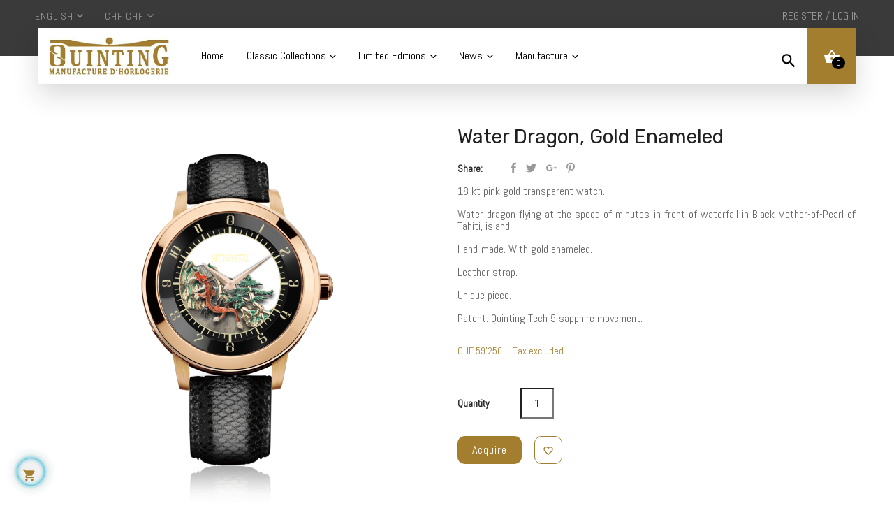

--- FILE ---
content_type: text/html; charset=utf-8
request_url: https://www.quinting-watches.com/en/gold-art/50-water-dragon-gold-enameled.html
body_size: 16747
content:
<!doctype html>
<html lang="en"  class="default" >

<head>
    
        
  <meta charset="utf-8">


  <meta http-equiv="x-ua-compatible" content="ie=edge">



    <link rel="canonical" href="https://www.quinting-watches.com/en/gold-art/50-water-dragon-gold-enameled.html">

  <title>Gold Dragon - Quinting Transparent Luxury Watch</title>
  <meta name="description" content="18 kt pink gold transparent watch.
Water dragon flying at the speed of minutes in front of waterfall in Black Mother-of-Pearl of Tahiti, island.
Hand-made. With gold enameled.
Leather strap.
Unique piece.
Patent: Quinting Tech 5 sapphire movement.">
  <meta name="keywords" content="">
      
          <link rel="alternate" href="https://www.quinting-watches.com/fr/or-art/50-dragon-d-eau-or-emaille.html" hreflang="fr">
          <link rel="alternate" href="https://www.quinting-watches.com/en/gold-art/50-water-dragon-gold-enameled.html" hreflang="en-us">
      



  <meta name="viewport" content="width=device-width, initial-scale=1">



  <link rel="icon" type="image/vnd.microsoft.icon" href="/img/favicon.ico?1542635118">
  <link rel="shortcut icon" type="image/x-icon" href="/img/favicon.ico?1542635118">


  

    <link rel="stylesheet" href="https://www.quinting-watches.com/themes/leo_time/assets/css/theme.css" type="text/css" media="all">
  <link rel="stylesheet" href="https://www.quinting-watches.com/themes/leo_time/modules/leoblog/views/css/leoblog.css" type="text/css" media="all">
  <link rel="stylesheet" href="https://www.quinting-watches.com/themes/leo_time/modules/leobootstrapmenu/views/css/megamenu.css" type="text/css" media="all">
  <link rel="stylesheet" href="https://www.quinting-watches.com/themes/leo_time/modules/leobootstrapmenu/views/css/leomenusidebar.css" type="text/css" media="all">
  <link rel="stylesheet" href="https://www.quinting-watches.com/themes/leo_time/modules/leoslideshow/views/css/typo/typo.css" type="text/css" media="all">
  <link rel="stylesheet" href="https://www.quinting-watches.com/themes/leo_time/modules/leoslideshow/views/css/iView/iview.css" type="text/css" media="all">
  <link rel="stylesheet" href="https://www.quinting-watches.com/themes/leo_time/modules/leoslideshow/views/css/iView/skin_4_responsive/style.css" type="text/css" media="all">
  <link rel="stylesheet" href="https://www.quinting-watches.com/modules/leofeature/views/css/jquery.mCustomScrollbar.css" type="text/css" media="all">
  <link rel="stylesheet" href="https://www.quinting-watches.com/themes/leo_time/modules/leofeature/views/css/front.css" type="text/css" media="all">
  <link rel="stylesheet" href="https://www.quinting-watches.com/modules/leoquicklogin/views/css/front.css" type="text/css" media="all">
  <link rel="stylesheet" href="https://www.quinting-watches.com/modules/mailalerts/css/mailalerts.css" type="text/css" media="all">
  <link rel="stylesheet" href="https://www.quinting-watches.com/js/jquery/ui/themes/base/minified/jquery-ui.min.css" type="text/css" media="all">
  <link rel="stylesheet" href="https://www.quinting-watches.com/js/jquery/ui/themes/base/minified/jquery.ui.theme.min.css" type="text/css" media="all">
  <link rel="stylesheet" href="https://www.quinting-watches.com/js/jquery/plugins/fancybox/jquery.fancybox.css" type="text/css" media="all">
  <link rel="stylesheet" href="https://www.quinting-watches.com/modules/leobootstrapmenu/views/js/fancybox/jquery.fancybox.css" type="text/css" media="all">
  <link rel="stylesheet" href="https://www.quinting-watches.com/modules/blockgrouptop/views/css/blockgrouptop.css" type="text/css" media="all">
  <link rel="stylesheet" href="https://www.quinting-watches.com/themes/leo_time/modules/ps_legalcompliance/views/css/aeuc_front.css" type="text/css" media="all">
  <link rel="stylesheet" href="https://www.quinting-watches.com/themes/leo_time/assets/css/custom.css" type="text/css" media="all">
  <link rel="stylesheet" href="https://www.quinting-watches.com/modules/appagebuilder/views/css/animate.css" type="text/css" media="all">
  <link rel="stylesheet" href="https://www.quinting-watches.com/themes/leo_time/modules/appagebuilder/views/css/owl.carousel.css" type="text/css" media="all">
  <link rel="stylesheet" href="https://www.quinting-watches.com/themes/leo_time/modules/appagebuilder/views/css/owl.theme.css" type="text/css" media="all">
  <link rel="stylesheet" href="https://www.quinting-watches.com/themes/leo_time/modules/appagebuilder/views/css/slick-theme.css" type="text/css" media="all">
  <link rel="stylesheet" href="https://www.quinting-watches.com/themes/leo_time/modules/appagebuilder/views/css/slick.css" type="text/css" media="all">
  <link rel="stylesheet" href="https://www.quinting-watches.com/themes/leo_time/modules/appagebuilder/views/css/styles.css" type="text/css" media="all">
  <link rel="stylesheet" href="https://www.quinting-watches.com/modules/appagebuilder/views/css/unique.css" type="text/css" media="all">
  <link rel="stylesheet" href="https://www.quinting-watches.com/themes/leo_time/modules/appagebuilder/views/css/positions/headerposition1504049504.css" type="text/css" media="all">
  <link rel="stylesheet" href="https://www.quinting-watches.com/themes/leo_time/modules/appagebuilder/views/css/positions/footerposition1566261718.css" type="text/css" media="all">
  <link rel="stylesheet" href="https://www.quinting-watches.com/themes/leo_time/modules/appagebuilder/views/css/profiles/profile1509857820.css" type="text/css" media="all">
  <link rel="stylesheet" href="https://www.quinting-watches.com/themes/leo_time/modules/appagebuilder/views/css/patterns/profile-1544439008.css" type="text/css" media="all">



    


  

  <script type="text/javascript">
        var LEO_COOKIE_THEME = "LEO_TIME_PANEL_CONFIG";
        var add_cart_error = "An error occurred while processing your request. Please try again";
        var buttoncompare_title_add = "Add to Compare";
        var buttoncompare_title_remove = "Remove from Compare";
        var buttonwishlist_title_add = "Add to Wishlist";
        var buttonwishlist_title_remove = "Remove from WishList";
        var comparator_max_item = 3;
        var compared_products = [];
        var enable_dropdown_defaultcart = 1;
        var enable_flycart_effect = 1;
        var enable_notification = 0;
        var height_cart_item = "135";
        var isLogged = false;
        var leo_push = 0;
        var leo_token = "fa131d17f206e127a1c7e1014960538a";
        var lf_is_gen_rtl = false;
        var lql_ajax_url = "https:\/\/www.quinting-watches.com\/en\/module\/leoquicklogin\/leocustomer";
        var lql_is_gen_rtl = false;
        var lql_module_dir = "\/modules\/leoquicklogin\/";
        var lql_myaccount_url = "https:\/\/www.quinting-watches.com\/en\/my-account";
        var lql_redirect = "1";
        var number_cartitem_display = 3;
        var prestashop = {"cart":{"products":[],"totals":{"total":{"type":"total","label":"Total","amount":0,"value":"CHF\u00a00"},"total_including_tax":{"type":"total","label":"Total (tax incl.)","amount":0,"value":"CHF\u00a00"},"total_excluding_tax":{"type":"total","label":"Total (tax excl.)","amount":0,"value":"CHF\u00a00"}},"subtotals":{"products":{"type":"products","label":"Subtotal","amount":0,"value":"CHF\u00a00"},"discounts":null,"shipping":{"type":"shipping","label":"Shipping","amount":0,"value":"Free"},"tax":null},"products_count":0,"summary_string":"0 items","vouchers":{"allowed":0,"added":[]},"discounts":[],"minimalPurchase":0,"minimalPurchaseRequired":""},"currency":{"name":"Swiss Franc","iso_code":"CHF","iso_code_num":"756","sign":"CHF"},"customer":{"lastname":null,"firstname":null,"email":null,"birthday":null,"newsletter":null,"newsletter_date_add":null,"optin":null,"website":null,"company":null,"siret":null,"ape":null,"is_logged":false,"gender":{"type":null,"name":null},"addresses":[]},"language":{"name":"English (English)","iso_code":"en","locale":"en-US","language_code":"en-us","is_rtl":"0","date_format_lite":"m\/d\/Y","date_format_full":"m\/d\/Y H:i:s","id":4},"page":{"title":"","canonical":null,"meta":{"title":"Gold Dragon - Quinting Transparent Luxury Watch","description":"18 kt pink gold transparent watch.\r\nWater dragon flying at the speed of minutes in front of waterfall in Black Mother-of-Pearl of Tahiti, island.\r\nHand-made. With gold enameled.\r\nLeather strap.\r\nUnique piece.\r\nPatent: Quinting Tech 5 sapphire movement.","keywords":"","robots":"index"},"page_name":"product","body_classes":{"lang-en":true,"lang-rtl":false,"country-CH":true,"currency-CHF":true,"layout-full-width":true,"page-product":true,"tax-display-enabled":true,"product-id-50":true,"product-Water Dragon, Gold Enameled":true,"product-id-category-17":true,"product-id-manufacturer-0":true,"product-id-supplier-0":true,"product-available-for-order":true},"admin_notifications":[]},"shop":{"name":"Quinting","logo":"\/img\/quinting-logo-1542635118.jpg","stores_icon":"\/img\/logo_stores.png","favicon":"\/img\/favicon.ico"},"urls":{"base_url":"https:\/\/www.quinting-watches.com\/","current_url":"https:\/\/www.quinting-watches.com\/en\/gold-art\/50-water-dragon-gold-enameled.html","shop_domain_url":"https:\/\/www.quinting-watches.com","img_ps_url":"https:\/\/www.quinting-watches.com\/img\/","img_cat_url":"https:\/\/www.quinting-watches.com\/img\/c\/","img_lang_url":"https:\/\/www.quinting-watches.com\/img\/l\/","img_prod_url":"https:\/\/www.quinting-watches.com\/img\/p\/","img_manu_url":"https:\/\/www.quinting-watches.com\/img\/m\/","img_sup_url":"https:\/\/www.quinting-watches.com\/img\/su\/","img_ship_url":"https:\/\/www.quinting-watches.com\/img\/s\/","img_store_url":"https:\/\/www.quinting-watches.com\/img\/st\/","img_col_url":"https:\/\/www.quinting-watches.com\/img\/co\/","img_url":"https:\/\/www.quinting-watches.com\/themes\/leo_time\/assets\/img\/","css_url":"https:\/\/www.quinting-watches.com\/themes\/leo_time\/assets\/css\/","js_url":"https:\/\/www.quinting-watches.com\/themes\/leo_time\/assets\/js\/","pic_url":"https:\/\/www.quinting-watches.com\/upload\/","pages":{"address":"https:\/\/www.quinting-watches.com\/en\/address","addresses":"https:\/\/www.quinting-watches.com\/en\/addresses","authentication":"https:\/\/www.quinting-watches.com\/en\/login","cart":"https:\/\/www.quinting-watches.com\/en\/cart","category":"https:\/\/www.quinting-watches.com\/en\/index.php?controller=category","cms":"https:\/\/www.quinting-watches.com\/en\/index.php?controller=cms","contact":"https:\/\/www.quinting-watches.com\/en\/contact-us","discount":"https:\/\/www.quinting-watches.com\/en\/discount","guest_tracking":"https:\/\/www.quinting-watches.com\/en\/guest-tracking","history":"https:\/\/www.quinting-watches.com\/en\/order-history","identity":"https:\/\/www.quinting-watches.com\/en\/identity","index":"https:\/\/www.quinting-watches.com\/en\/","my_account":"https:\/\/www.quinting-watches.com\/en\/my-account","order_confirmation":"https:\/\/www.quinting-watches.com\/en\/order-confirmation","order_detail":"https:\/\/www.quinting-watches.com\/en\/index.php?controller=order-detail","order_follow":"https:\/\/www.quinting-watches.com\/en\/order-follow","order":"https:\/\/www.quinting-watches.com\/en\/order","order_return":"https:\/\/www.quinting-watches.com\/en\/index.php?controller=order-return","order_slip":"https:\/\/www.quinting-watches.com\/en\/credit-slip","pagenotfound":"https:\/\/www.quinting-watches.com\/en\/page-not-found","password":"https:\/\/www.quinting-watches.com\/en\/password-recovery","pdf_invoice":"https:\/\/www.quinting-watches.com\/en\/index.php?controller=pdf-invoice","pdf_order_return":"https:\/\/www.quinting-watches.com\/en\/index.php?controller=pdf-order-return","pdf_order_slip":"https:\/\/www.quinting-watches.com\/en\/index.php?controller=pdf-order-slip","prices_drop":"https:\/\/www.quinting-watches.com\/en\/prices-drop","product":"https:\/\/www.quinting-watches.com\/en\/index.php?controller=product","search":"https:\/\/www.quinting-watches.com\/en\/search","sitemap":"https:\/\/www.quinting-watches.com\/en\/Sitemap","stores":"https:\/\/www.quinting-watches.com\/en\/stores","supplier":"https:\/\/www.quinting-watches.com\/en\/supplier","register":"https:\/\/www.quinting-watches.com\/en\/login?create_account=1","order_login":"https:\/\/www.quinting-watches.com\/en\/order?login=1"},"alternative_langs":{"fr":"https:\/\/www.quinting-watches.com\/fr\/or-art\/50-dragon-d-eau-or-emaille.html","en-us":"https:\/\/www.quinting-watches.com\/en\/gold-art\/50-water-dragon-gold-enameled.html"},"theme_assets":"\/themes\/leo_time\/assets\/","actions":{"logout":"https:\/\/www.quinting-watches.com\/en\/?mylogout="},"no_picture_image":{"bySize":{"cart_default":{"url":"https:\/\/www.quinting-watches.com\/img\/p\/en-default-cart_default.jpg","width":90,"height":107},"small_default":{"url":"https:\/\/www.quinting-watches.com\/img\/p\/en-default-small_default.jpg","width":90,"height":107},"medium_default":{"url":"https:\/\/www.quinting-watches.com\/img\/p\/en-default-medium_default.jpg","width":150,"height":200},"home_default":{"url":"https:\/\/www.quinting-watches.com\/img\/p\/en-default-home_default.jpg","width":270,"height":320},"liste_default":{"url":"https:\/\/www.quinting-watches.com\/img\/p\/en-default-liste_default.jpg","width":400,"height":474},"large_default":{"url":"https:\/\/www.quinting-watches.com\/img\/p\/en-default-large_default.jpg","width":940,"height":1114}},"small":{"url":"https:\/\/www.quinting-watches.com\/img\/p\/en-default-cart_default.jpg","width":90,"height":107},"medium":{"url":"https:\/\/www.quinting-watches.com\/img\/p\/en-default-home_default.jpg","width":270,"height":320},"large":{"url":"https:\/\/www.quinting-watches.com\/img\/p\/en-default-large_default.jpg","width":940,"height":1114},"legend":""}},"configuration":{"display_taxes_label":true,"is_catalog":false,"show_prices":true,"opt_in":{"partner":false},"quantity_discount":{"type":"discount","label":"Discount"},"voucher_enabled":0,"return_enabled":0},"field_required":[],"breadcrumb":{"links":[{"title":"Home","url":"https:\/\/www.quinting-watches.com\/en\/"},{"title":"Art collection","url":"https:\/\/www.quinting-watches.com\/en\/9-art-collection"},{"title":"Gold art","url":"https:\/\/www.quinting-watches.com\/en\/17-gold-art"},{"title":"Water Dragon, Gold Enameled","url":"https:\/\/www.quinting-watches.com\/en\/gold-art\/50-water-dragon-gold-enameled.html"}],"count":4},"link":{"protocol_link":"https:\/\/","protocol_content":"https:\/\/"},"time":1768876258,"static_token":"fa131d17f206e127a1c7e1014960538a","token":"78f13001d25369ff289a344b8bfabbde"};
        var productcompare_add = "The product has been added to list compare";
        var productcompare_add_error = "An error occurred while adding. Please try again";
        var productcompare_max_item = "You cannot add more than 3 product(s) to the product comparison";
        var productcompare_remove = "The product was successfully removed from list compare";
        var productcompare_remove_error = "An error occurred while removing. Please try again";
        var productcompare_url = "https:\/\/www.quinting-watches.com\/en\/module\/leofeature\/productscompare";
        var productcompare_viewlistcompare = "View list compare";
        var show_popup = 1;
        var type_dropdown_defaultcart = "slidebar_right";
        var type_flycart_effect = "fade";
        var width_cart_item = "265";
        var wishlist_add = "The watch was successfully added to your wishlist";
        var wishlist_cancel_txt = "Cancel";
        var wishlist_confirm_del_txt = "Delete selected item?";
        var wishlist_del_default_txt = "Cannot delete default wishlist";
        var wishlist_email_txt = "Email";
        var wishlist_loggin_required = "You must be logged in to manage your wishlist";
        var wishlist_ok_txt = "Ok";
        var wishlist_quantity_required = "You must enter a quantity";
        var wishlist_remove = "The watch was successfully removed from your wishlist";
        var wishlist_reset_txt = "Reset";
        var wishlist_send_txt = "Send";
        var wishlist_send_wishlist_txt = "Send wishlist";
        var wishlist_url = "https:\/\/www.quinting-watches.com\/en\/module\/leofeature\/mywishlist";
        var wishlist_viewwishlist = "View your wishlist";
      </script>
<script type="text/javascript">
	var choosefile_text = "Choose file";
	var turnoff_popup_text = "Do not show this popup again";
	
	var size_item_quickview = 113;
	var style_scroll_quickview = 'vertical';
	
	var size_item_page = 113;
	var style_scroll_page = 'horizontal';
	
	var size_item_quickview_attr = 113;	
	var style_scroll_quickview_attr = 'vertical';
	
	var size_item_popup = 113;
	var style_scroll_popup = 'vertical';
</script> 


  <script type="text/javascript">
	
	var FancyboxI18nClose = "Close";
	var FancyboxI18nNext = "Next";
	var FancyboxI18nPrev = "Previous";
	var current_link = "http://www.quinting-watches.com/en/";		
	var currentURL = window.location;
	currentURL = String(currentURL);
	currentURL = currentURL.replace("https://","").replace("http://","").replace("www.","").replace( /#\w*/, "" );
	current_link = current_link.replace("https://","").replace("http://","").replace("www.","");
	var text_warning_select_txt = "Please select One to remove?";
	var text_confirm_remove_txt = "Are you sure to remove footer row?";
	var close_bt_txt = "Close";
	var list_menu = [];
	var list_menu_tmp = {};
	var list_tab = [];
	var isHomeMenu = 0;
	
</script><!-- @file modules\appagebuilder\views\templates\hook\header -->

<script>
    /**
     * List functions will run when document.ready()
     */
    var ap_list_functions = [];
    /**
     * List functions will run when window.load()
     */
    var ap_list_functions_loaded = [];

    /**
     * List functions will run when document.ready() for theme
     */
    
    var products_list_functions = [];
</script>


<script type='text/javascript'>
    var leoOption = {
        category_qty:0,
        product_list_image:0,
        product_one_img:1,
        productCdown: 1,
        productColor: 0,
        homeWidth: 270,
        homeheight: 320,
	}

    ap_list_functions.push(function(){
        if (typeof $.LeoCustomAjax !== "undefined" && $.isFunction($.LeoCustomAjax)) {
            var leoCustomAjax = new $.LeoCustomAjax();
            leoCustomAjax.processAjax();
        }
    });
</script>




    
    <meta property="og:type" content="product">
    <meta property="og:url" content="https://www.quinting-watches.com/en/gold-art/50-water-dragon-gold-enameled.html">
    <meta property="og:title" content="Gold Dragon - Quinting Transparent Luxury Watch">
    <meta property="og:site_name" content="Quinting">
    <meta property="og:description" content="18 kt pink gold transparent watch.
Water dragon flying at the speed of minutes in front of waterfall in Black Mother-of-Pearl of Tahiti, island.
Hand-made. With gold enameled.
Leather strap.
Unique piece.
Patent: Quinting Tech 5 sapphire movement.">
    <meta property="og:image" content="https://www.quinting-watches.com/1431-large_default/water-dragon-gold-enameled.jpg">
    <meta property="product:pretax_price:amount" content="59250">
    <meta property="product:pretax_price:currency" content="CHF">
    <meta property="product:price:amount" content="59250">
    <meta property="product:price:currency" content="CHF">
    
</head>

<body id="product" class="lang-en country-ch currency-chf layout-full-width page-product tax-display-enabled product-id-50 product-water-dragon-gold-enameled product-id-category-17 product-id-manufacturer-0 product-id-supplier-0 product-available-for-order fullwidth keep-header">


    


<main id="page">
    
            
    <header id="header">
        <div class="header-container">
            
                
  <div class="header-banner">
          <div class="container">
              <div class="inner"></div>
          </div>
        </div>



  <nav class="header-nav">
    <div class="topnav">
            <div class="container">
              <div class="inner"><!-- @file modules\appagebuilder\views\templates\hook\ApRow -->
    <div        class="row ApRow  "
	                        style=""        >
                                                        </div>
    </div>
            </div>
          </div>
    <div class="bottomnav">
              <div class="container">
              <div class="inner"><!-- @file modules\appagebuilder\views\templates\hook\ApRow -->
<div class="wrapper"      >
	 <div class=" social-home-4">
    <div        class="row ApRow  has-bg bg-boxed"
	        data-bg=" no-repeat"                style="background: no-repeat;"        >
                                            <!-- @file modules\appagebuilder\views\templates\hook\ApColumn -->
<div    class="col-xl-6 col-lg-6 col-md-6 col-sm-7 col-xs-9 col-sp-10  ApColumn "
	    >
                    <!-- @file modules\appagebuilder\views\templates\hook\ApModule -->
<div class="language-selector-wrapper dropdown js-dropdown " id="language-selector-label">
    <a class="popup-title" href="javascript:void(0)" data-toggle="dropdown" title="Language" aria-label="Language dropdown">
        <span >Language:</span>
    <span>English</span>
        <i class="fa fa-angle-down" aria-hidden="true"></i>
    </a>
    <ul class="dropdown-menu popup-content link language-selector" aria-labelledby="language-selector-label">
                    <li >
                <a href="https://www.quinting-watches.com/fr/or-art/50-dragon-d-eau-or-emaille.html" class="dropdown-item">                                             Français
                </a>
            </li>
                    <li  class="current" >
                <a href="https://www.quinting-watches.com/en/gold-art/50-water-dragon-gold-enameled.html" class="dropdown-item">                                             English
                </a>
            </li>
            </ul>
</div>

<!-- @file modules\appagebuilder\views\templates\hook\ApModule -->
<div class="currency-selector dropdown js-dropdown " id="currency-selector-label">
    <a href="javascript:void(0)" data-toggle="dropdown" class="popup-title"  title="Currency" aria-label="Currency dropdown">
        <span >Currency:</span>
        <span class="_gray-darker">CHF CHF</span>
        <i class="fa fa-angle-down" aria-hidden="true"></i>
    </a>
    <ul class="popup-content dropdown-menu" aria-labelledby="currency-selector-label">
                    <li  class="current" >
                <a title="Swiss Franc" rel="nofollow" href="https://www.quinting-watches.com/en/gold-art/50-water-dragon-gold-enameled.html?SubmitCurrency=1&amp;id_currency=1" class="dropdown-item">CHF CHF</a>
            </li>
                    <li >
                <a title="Euro" rel="nofollow" href="https://www.quinting-watches.com/en/gold-art/50-water-dragon-gold-enameled.html?SubmitCurrency=1&amp;id_currency=2" class="dropdown-item">EUR €</a>
            </li>
                    <li >
                <a title="US Dollar" rel="nofollow" href="https://www.quinting-watches.com/en/gold-art/50-water-dragon-gold-enameled.html?SubmitCurrency=1&amp;id_currency=3" class="dropdown-item">USD $</a>
            </li>
            </ul>
</div>
    </div><!-- @file modules\appagebuilder\views\templates\hook\ApColumn -->
<div    class="col-xl-6 col-lg-6 col-md-6 col-sm-5 col-xs-3 col-sp-2  ApColumn "
	    >
                    <!-- @file modules\appagebuilder\views\templates\hook\ApQuicklogin.tpl -->
<div class="ApQuicklogin">
									<div class="dropdown">
								<a href="#" class="leo-quicklogin leo-dropdown dropdown-toggle" data-enable-sociallogin="enable" data-type="dropdown" data-layout="login" data-toggle="dropdown" aria-haspopup="true" aria-expanded="false" title="Quick Login" rel="nofollow">
					<span class="hidden-md-down">REGISTER / LOG IN</span>
					<i class="material-icons hidden-lg-up">&#xE7FD;</i>
				</a>
						<div class="dropdown-menu leo-dropdown-wrapper">
					<div class="leo-quicklogin-form row dropdown">
	<div class="leo-form leo-login-form col-sm-12 leo-form-active full-width">
		<h3 class="leo-login-title">			
			<span class="title-both">
				Existing Account Login
			</span>
		
			<span class="title-only">
				Login to your account
			</span>		
		</h3>
		<form class="lql-form-content leo-login-form-content" action="#" method="post">
			<div class="form-group lql-form-mesg has-success">					
			</div>			
			<div class="form-group lql-form-mesg has-danger">					
			</div>
			<div class="form-group lql-form-content-element">
				<input type="email" class="form-control lql-email-login" name="lql-email-login" required="" placeholder="Email">
			</div>
			<div class="form-group lql-form-content-element">
				<input type="password" class="form-control lql-pass-login" name="lql-pass-login" required="" placeholder="Password">
			</div>
			<div class="form-group lql-form-content-element clearfix">
				<div class="post-checkbox child-element">
											<input type="checkbox" class="lql-rememberme" name="lql-rememberme">
						<label class="form-control-label"><span>Remember Me</span></label>
									</div>				
				<div class="post-forgot child-element">
					<a role="button" href="#" class="leoquicklogin-forgotpass">Forgot Password ?</a>
				</div>
			</div>
			<div class="form-group text-right post-button">
				<button type="submit" class="form-control-submit lql-form-bt lql-login-bt btn btn-primary">			
					<span class="leoquicklogin-loading leoquicklogin-cssload-speeding-wheel"></span>
					<i class="leoquicklogin-icon leoquicklogin-success-icon material-icons">&#xE876;</i>
					<i class="leoquicklogin-icon leoquicklogin-fail-icon material-icons">&#xE033;</i>
					<span class="lql-bt-txt">					
						Sign in
					</span>
				</button>
			</div>
			<div class="form-group lql-callregister">
				<a role="button" href="#" class="lql-callregister-action">Register Now</a>
			</div>
		</form>
		<div class="leo-resetpass-form">
			<h3>Reset Password</h3>
			<form class="lql-form-content leo-resetpass-form-content" action="#" method="post">
				<div class="form-group lql-form-mesg has-success">					
				</div>			
				<div class="form-group lql-form-mesg has-danger">					
				</div>
				<div class="form-group lql-form-content-element">
					<input type="email" class="form-control lql-email-reset" name="lql-email-reset" required="" placeholder="Email Address">
				</div>
				<div class="form-group">					
					<button type="submit" class="form-control-submit lql-form-bt leoquicklogin-reset-pass-bt btn btn-primary">			
						<span class="leoquicklogin-loading leoquicklogin-cssload-speeding-wheel"></span>
						<i class="leoquicklogin-icon leoquicklogin-success-icon material-icons">&#xE876;</i>
						<i class="leoquicklogin-icon leoquicklogin-fail-icon material-icons">&#xE033;</i>
						<span class="lql-bt-txt">					
							Reset Password
						</span>
					</button>
				</div>
				
			</form>
		</div>
	</div>
	
	<div class="leo-form leo-register-form col-sm-12 leo-form-inactive full-width">
		<h3 class="leo-register-title">
			New Account Register
		</h3>
		<form class="lql-form-content leo-register-form-content" action="#" method="post">
			<div class="form-group lql-form-mesg has-success">					
			</div>			
			<div class="form-group lql-form-mesg has-danger">					
			</div>
			<div class="form-group lql-form-content-element">
				<input type="text" class="form-control lql-register-firstname" name="lql-register-firstname" required="" placeholder="First Name">
			</div>
			<div class="form-group lql-form-content-element">
				<input type="text" class="form-control lql-register-lastname" name="lql-register-lastname" required="" placeholder="Last Name">
			</div>
			<div class="form-group lql-form-content-element">
				<input type="email" class="form-control lql-register-email" name="lql-register-email" required="" placeholder="Email Address">
			</div>
			<div class="form-group lql-form-content-element">
				<input type="password" class="form-control lql-register-pass" name="lql-register-pass" required="" placeholder="Password">
			</div>
			<div class="form-group text-right">				
				<button type="submit" class="form-control-submit lql-form-bt lql-register-bt btn btn-primary">			
					<span class="leoquicklogin-loading leoquicklogin-cssload-speeding-wheel"></span>
					<i class="leoquicklogin-icon leoquicklogin-success-icon material-icons">&#xE876;</i>
					<i class="leoquicklogin-icon leoquicklogin-fail-icon material-icons">&#xE033;</i>
					<span class="lql-bt-txt">					
						Create an Account
					</span>
				</button>
			</div>
			<div class="form-group lql-calllogin">
				<div>Already have an account?</div>
				<a role="button" href="#" class="lql-calllogin-action">Log in instead</a>
				Or
				<a role="button" href="#" class="lql-calllogin-action lql-callreset-action">Reset password</a>
			</div>
		</form>
	</div>
</div>


				</div>
			</div>
			
	</div>

    </div>            </div>
</div>
</div>
    </div>
              </div>
          </div>
  </nav>



  <div class="header-top">
              <div class="container">
              <div class="inner"><!-- @file modules\appagebuilder\views\templates\hook\ApRow -->
    <div        class="row ApRow  has-bg bg-boxed"
	        data-bg=" no-repeat"                style="background: no-repeat;"        >
                                            <!-- @file modules\appagebuilder\views\templates\hook\ApColumn -->
<div    class="col-xl-3 col-lg-3 col-md-6 col-sm-12 col-xs-12 col-sp-12  ApColumn "
	    >
                    <!-- @file modules\appagebuilder\views\templates\hook\ApGenCode -->

	<span class="post-logo"><a href="https://www.quinting-watches.com/">     <img class="logo img-fluid" src="/img/quinting-logo-1542635118.jpg" alt="Quinting"></a></span>

    </div><!-- @file modules\appagebuilder\views\templates\hook\ApColumn -->
<div    class="col-xl-7 col-lg-7 col-md-3 col-sm-12 col-xs-12 col-sp-12  ApColumn "
	    >
                    <!-- @file modules\appagebuilder\views\templates\hook\ApSlideShow -->
<div id="memgamenu-form_9215361820509038" class="ApMegamenu">
				<nav data-megamenu-id="9215361820509038" class="leo-megamenu cavas_menu navbar navbar-default disable-canvas " role="navigation">
			<!-- Brand and toggle get grouped for better mobile display -->
			<div class="navbar-header">
				<button type="button" class="navbar-toggler hidden-lg-up" data-toggle="collapse" data-target=".megamenu-off-canvas-9215361820509038" title="Menu">
					<span class="sr-only">Toggle navigation</span>
					&#9776;				
          <!--<label class="hamburger-icon">
            <span>&nbsp;</span>
            <span>&nbsp;</span>
            <span>&nbsp;</span>  
          </label>-->          
				</button>
			</div>
			<!-- Collect the nav links, forms, and other content for toggling -->
			<div class="leo-top-menu collapse navbar-toggleable-md megamenu-off-canvas megamenu-off-canvas-9215361820509038"><ul class="nav navbar-nav megamenu horizontal"><li class="nav-item   " ><a href="https://www.quinting-watches.com/en/" target="_self" class="nav-link has-category"><span class="menu-title">Home</span></a></li><li class="nav-item  parent dropdown aligned-center  " ><a href="https://www.quinting-watches.com/en/10-classic-transparent-watches" class="nav-link dropdown-toggle has-category" data-toggle="dropdown" target="_self"><span class="menu-title">Classic Collections</span></a><b class="caret"></b><div class="dropdown-sub dropdown-menu"  ><div class="dropdown-menu-inner"><div class="row"><div class="mega-col col-md-6" > <div class="mega-col-inner "><div class="leo-widget"><div class="widget-html">
		<div class="widget-inner">
		<div class="category-cover hidden-md-down">
<div class="asmenu">
<table cellspacing="2" border="0">
<tbody>
<tr>
<td><a href="../15-"><img src="https://www.quinting-watches.com/img/c/menu/15.jpg" /></a></td>
<td><a href="../14-"><img src="https://www.quinting-watches.com/img/c/menu/14.jpg" /></a></td>
<td><a href="../27-"><img src="https://www.quinting-watches.com/img/c/menu/27.jpg" /></a></td>
<td><a href="../11-"><img src="https://www.quinting-watches.com/img/c/menu/11.jpg" /></a></td>
</tr>
<tr align="center">
<td><a href="../15-"><b>Mystic</b></a></td>
<td><a href="../14-"><b>Mysterious<br /> Quardinal</b></a></td>
<td><a href="../27-"><b>Enigma</b></a></td>
<td><a href="../11-"><b>Mysterious<br /> Chronograph</b></a></td>
</tr>
</tbody>
</table>
<br />
<div style="transform: translate(52%, 0);">
<table style="margin: auto;" cellspacing="2" border="0">
<tbody>
<tr align="center">
<td><a href="../12-"><img src="https://www.quinting-watches.com/img/c/menu/12.jpg" /></a></td>
<td><a href="../18-"><img src="https://www.quinting-watches.com/img/c/menu/18.jpg" /></a></td>
</tr>
<tr align="center">
<td><a href="../12-"><b>Cyclone</b></a></td>
<td><a href="../18-"><b>Hypnose</b></a></td>
</tr>
</tbody>
</table>
</div>
</div>
</div>
<div class="category-cover hidden-sm-down hidden-lg-up">
<div class="asmenu6">
<table cellspacing="2" border="0">
<tbody>
<tr>
<td><a href="../11-"><img src="https://www.quinting-watches.com/img/c/menu/11.jpg" /></a></td>
<td><a href="../14-"><img src="https://www.quinting-watches.com/img/c/menu/14.jpg" /></a></td>
<td><a href="../12-"><img src="https://www.quinting-watches.com/img/c/menu/12.jpg" /></a></td>
<td><a href="../18-"><img src="https://www.quinting-watches.com/img/c/menu/18.jpg" /></a></td>
<td><a href="../15-"><img src="https://www.quinting-watches.com/img/c/menu/15.jpg" /></a></td>
<td><a href="../27-"><img src="https://www.quinting-watches.com/img/c/menu/27.jpg" /></a></td>
</tr>
<tr align="center">
<td><a href="../11-"><b>Mysterious<br /> Chronograph</b></a></td>
<td><a href="../14-"><b>Mysterious<br /> Quardinal</b></a></td>
<td><a href="../12-"><b>Cyclone</b></a></td>
<td><a href="../18-"><b>Hypnose</b></a></td>
<td><a href="../15-"><b>Mystic</b></a></td>
<td><a href="../27-"><b>Enigma</b></a></td>
</tr>
</tbody>
</table>
</div>
</div>
<div class="category-cover hidden-md-up">
<ul class="nav-links">
<li><a href="../11-"><b>Mysterious Chronograph</b></a></li>
<li><a href="../27-"><b>Enigma</b></a></li>
<li><a href="../14-"><b>Mysterious Quardinal</b></a></li>
<li><a href="../12-"><b>Cyclone</b></a></li>
<li><a href="../15-"><b>Mystic</b></a></li>
<li><a href="../18-"><b>Hypnose</b></a></li>
</ul>
</div>
	</div>
</div>
</div></div></div></div></div></div></li><li class="nav-item  parent dropdown aligned-center  " ><a href="https://www.quinting-watches.com/en/3-limited-edition" class="nav-link dropdown-toggle has-category" data-toggle="dropdown" target="_self"><span class="menu-title">Limited Editions</span></a><b class="caret"></b><div class="dropdown-sub dropdown-menu"  ><div class="dropdown-menu-inner"><div class="row"><div class="mega-col col-md-6" > <div class="mega-col-inner "><div class="leo-widget"><div class="widget-html">
		<div class="widget-inner">
		<div class="category-cover hidden-md-down">
<div class="asmenu">
<table cellspacing="2" border="0">
<tbody>
<tr>
<td><a href="../25-" title="World premiere"><img src="https://www.quinting-watches.com/img/c/menu/25.jpg" /></a></td>
<td><a href="../13-"><img src="https://www.quinting-watches.com/img/c/menu/13.jpg" /></a></td>
<td>
<div class="dropdown"><a href="../9-" class="dropdown-toggle"><img src="https://www.quinting-watches.com/img/c/menu/art.jpg" /></a>
<div class="dropdown-menu">
<div class="row">
<div class="mega-col col-md-6">
<table cellspacing="2" border="0">
<tbody>
<tr>
<td><a href="../16-"><img src="https://www.quinting-watches.com/img/c/menu/art.jpg" /></a></td>
<td><a href="../17-"><img src="https://www.quinting-watches.com/img/c/menu/17.jpg" /></a></td>
<td><a href="../21-"><img src="https://www.quinting-watches.com/img/c/menu/21.jpg" /></a></td>
</tr>
<tr align="center">
<td><a href="../16-"><b>Art</b></a></td>
<td><a href="../17-"><b>Gold Art</b></a></td>
<td><a href="../21-"><b>Street Art</b></a></td>
</tr>
</tbody>
</table>
</div>
</div>
</div>
</div>
</td>
<td>
<div class="dropdown"><a class="dropdown-toggle"><img src="https://www.quinting-watches.com/img/c/menu/22.jpg" /></a>
<div class="dropdown-menu">
<div class="row">
<div class="mega-col col-md-6">
<table cellspacing="2" border="0">
<tbody>
<tr>
<td><a href="../26-"><img src="https://www.quinting-watches.com/img/c/menu/26.jpg" /></a></td>
<td><a href="../28-"><img src="https://www.quinting-watches.com/img/c/menu/22.jpg" /></a></td>
</tr>
<tr align="center">
<td><a href="../26-"><b>Sport</b></a></td>
<td><a href="../28-"><b>Car Racing</b></a></td>
</tr>
</tbody>
</table>
</div>
</div>
</div>
</div>
</td>
</tr>
<tr align="center">
<td><a href="../25-"><b>Moonlight</b></a></td>
<td><a href="../13-"><b>The Dove of Geneva</b></a></td>
<td><b>Art Collection</b></td>
<td><b>Sport</b></td>
</tr>
</tbody>
</table>
</div>
</div>
<div class="category-cover hidden-sm-down hidden-lg-up">
<div class="asmenu7">
<table cellspacing="2" border="0">
<tbody>
<tr>
<td><a href="../25-"><img src="https://www.quinting-watches.com/img/c/menu/25.jpg" /></a></td>
<td><a href="../13-"><img src="https://www.quinting-watches.com/img/c/menu/13.jpg" /></a></td>
<td><a href="../16-"><img src="https://www.quinting-watches.com/img/c/menu/art.jpg" /></a></td>
<td><a href="../17-"><img src="https://www.quinting-watches.com/img/c/menu/17.jpg" /></a></td>
<td><a href="../21-"><img src="https://www.quinting-watches.com/img/c/menu/21.jpg" /></a></td>
<td><a href="../26-"><img src="https://www.quinting-watches.com/img/c/menu/26.jpg" /></a></td>
<td><a href="../28-"><img src="https://www.quinting-watches.com/img/c/menu/22.jpg" /></a></td>
</tr>
<tr align="center">
<td><a href="../25-"><b>Moonlight</b></a></td>
<td><a href="../13-"><b>The Dove of Geneva</b></a></td>
<td><a href="../16-"><b>Art</b></a></td>
<td><a href="../17-"><b>Gold Art</b></a></td>
<td><a href="../21-"><b>Street Art</b></a></td>
<td><a href="../26-"><b>Sport</b></a></td>
<td><a href="../28-"><b>Car Racing</b></a></td>
</tr>
</tbody>
</table>
</div>
</div>
<div class="category-cover hidden-md-up">
<ul class="nav-links">
<li><a href="../25-"><b>Moonlight</b></a></li>
<li><a href="../13-"><b>The Dove of Geneva</b></a></li>
<li><a href="../16-"><b>Art</b></a></li>
<li><a href="../17-"><b>Gold Art</b></a></li>
<li><a href="../21-"><b>Street Art</b></a></li>
<li><a href="../26-"><b>Sport</b></a></li>
<li><a href="../28-"><b>Car Racing</b></a></li>
</ul>
</div>
	</div>
</div>
</div></div></div></div></div></div></li><li class="nav-item  parent dropdown aligned-center  " ><a href="https://www.quinting-watches.com/blog.html" class="nav-link dropdown-toggle has-category" data-toggle="dropdown" target="_self"><span class="menu-title">News</span></a><b class="caret"></b><div class="dropdown-sub dropdown-menu"  ><div class="dropdown-menu-inner"><div class="row"><div class="mega-col col-md-12" > <div class="mega-col-inner "><div class="leo-widget"><div class="widget-html">
		<div class="menu-title">
		News
	</div>
		<div class="widget-inner">
		<div style="background-image: url('https://www.quinting-watches.com/img/cms/actualites.jpg'); background-repeat: no-repeat;">
<div class="menu-widget">
<ul>
<li><a href="../blog.html">Lasted news</a></li>
<li><a href="../content/12-">Videos</a></li>
<li> </li>
<li> </li>
</ul>
</div>
</div>
	</div>
</div>
</div></div></div></div></div></div></li><li class="nav-item  parent dropdown aligned-center  " ><a href="https://www.quinting-watches.com/en/contact-us" class="nav-link dropdown-toggle has-category" data-toggle="dropdown" target="_self"><span class="menu-title">Manufacture</span></a><b class="caret"></b><div class="dropdown-sub dropdown-menu"  style="width:430px" ><div class="dropdown-menu-inner"><div class="row"><div class="mega-col col-md-6" > <div class="mega-col-inner "><div class="leo-widget"><div class="widget-html">
		<div class="menu-title">
		Know-how
	</div>
		<div class="widget-inner">
		<div style="background-image: url('https://www.quinting-watches.com/img/cms/atelier-Art-Collection.jpg'); background-repeat: no-repeat;">
<div class="menu-widget">
<ul>
<li><a href="../content/14-">Mysterious transparency</a></li>
<li><a href="../content/13-">Exceptional watches</a></li>
<li><a href="../content/6-">History</a></li>
<li><a href="../content/4-">Our values</a></li>
</ul>
</div>
</div>
	</div>
</div>
</div></div></div><div class="mega-col col-md-6" > <div class="mega-col-inner "><div class="leo-widget"><div class="widget-html">
		<div class="menu-title">
		Find a Quinting
	</div>
		<div class="widget-inner">
		<div style="background-image: url('https://www.quinting-watches.com/img/cms/contact.jpg'); background-repeat: no-repeat;">
<div class="menu-widget">
<ul>
<li><a href="../content/16-">Catalogues</a></li>
<li><a href="../content/15-">Celebrities</a></li>
<li><a href="../stores">Distributors</a></li>
<li><a href="../contact-us">Contact</a></li>
</ul>
</div>
</div>
	</div>
</div>
</div></div></div></div></div></div></li></ul></div>
	</nav>
	<script type="text/javascript">
	// <![CDATA[				
			// var type="horizontal";
			// checkActiveLink();
			// checkTarget();
			list_menu_tmp.id = 9215361820509038;
			list_menu_tmp.type = 'horizontal';
	// ]]>
	
			
				// var show_cavas = 0;
				list_menu_tmp.show_cavas =0;	
		
			
		list_menu_tmp.list_tab = list_tab;
		list_menu.push(list_menu_tmp);
		list_menu_tmp = {};	
		list_tab = {};
		
	</script>
	</div>

    </div><!-- @file modules\appagebuilder\views\templates\hook\ApColumn -->
<div    class="col-xl-2 col-lg-2 col-md-3 col-sm-12 col-xs-12 col-sp-12  ApColumn "
	    >
                    <!-- @file modules\appagebuilder\views\templates\hook\ApModule -->
<!-- Block search module TOP -->
<div class="widget-search ">
    <div id="search_widget" class="search-widget dropdown-toggle js-dropdown popup-over" data-search-controller-url="//www.quinting-watches.com/en/search">
        <a href="javascript:void(0)" data-toggle="dropdown" class="float-xs-right popup-title">
            <i id = "search_button" class="material-icons search">&#xE8B6;</i>
        </a>
        <form method="get" action="//www.quinting-watches.com/en/search" class="popup-content dropdown-menu" id="search_form">
            <input type="hidden" name="controller" value="search">
            <input id = "search_text" type="text" name="s" value="" placeholder="Search..." aria-label="Search">
            <button type="submit">
                <i class="material-icons search">&#xE8B6;</i>
            </button>
        </form>
    </div>
</div>
<!-- /Block search module TOP -->
<!-- @file modules\appagebuilder\views\templates\hook\ApModule -->
<div id="cart-block">
    <div class="blockcart cart-preview inactive" data-refresh-url="//www.quinting-watches.com/en/module/ps_shoppingcart/ajax">
        <div class="header clearfix">
                            <span class="text-cart-mobile">
                <i class="material-icons">&#xE8CB;</i>
                <span class="cart-products-count">0</span>
            </span>
                        </div>
    </div>
</div>

    </div>            </div>
    </div>
                  </div>
          </div>
  
            
        </div>
    </header>
    
        
<aside id="notifications">
  <div class="container">
    
    
    
      </div>
</aside>
    
    <section id="wrapper">
        
        
                              <div class="category-cover hidden-sm-down"><br /><br /><br /><br /><br /><br /></div>
 

        
                <div class="container">
                        <div class="row">
                

                
  <div id="content-wrapper" class="col-lg-12 col-xs-12">
    
    

            
<section id="main" class="product-detail product-image-thumbs-bottom product-image-thumbs product-thumbs-bottom" itemscope itemtype="https://schema.org/Product">
  <meta itemprop="url" content="https://www.quinting-watches.com/en/gold-art/50-water-dragon-gold-enameled.html"><div class="row"><div class="col-xl-6 col-lg-6 col-md-6 col-sm-12 col-xs-12 col-sp-12">

    <section class="page-content" id="content" data-templateview="bottom" data-numberimage="4" data-numberimage1200="4" data-numberimage992="3" data-numberimage768="3" data-numberimage576="3" data-numberimage480="2" data-numberimage360="2" data-templatemodal="1" data-templatezoomtype="in_scrooll" data-zoomposition="right" data-zoomwindowwidth="400" data-zoomwindowheight="400">
        
            <div class="images-container">
                

                    
                        <div class="product-cover">
                            
                                
                                    
                                        
                                    
                                
                            
                            <img id="zoom_product" data-type-zoom="" class="js-qv-product-cover img-fluid" src="https://www.quinting-watches.com/1431-large_default/water-dragon-gold-enameled.jpg" alt="" title="" itemprop="image">
                            <div class="layer hidden-sm-down" data-toggle="modal" data-target="#product-modal">
                                <i class="material-icons zoom-in">&#xE8FF;</i>
                            </div>
                        </div>
                    

                    
                        <div id="thumb-gallery" class="product-thumb-images">
                                                            <div class="thumb-container  active ">
                                    <a href="javascript:void(0)" data-image="https://www.quinting-watches.com/1431-large_default/water-dragon-gold-enameled.jpg" data-zoom-image="https://www.quinting-watches.com/1431-large_default/water-dragon-gold-enameled.jpg">
                                        <img
                                                class="thumb js-thumb  selected "
                                                data-image-medium-src="https://www.quinting-watches.com/1431-medium_default/water-dragon-gold-enameled.jpg"
                                                data-image-large-src="https://www.quinting-watches.com/1431-large_default/water-dragon-gold-enameled.jpg"
                                                src="https://www.quinting-watches.com/1431-home_default/water-dragon-gold-enameled.jpg"
                                                alt=""
                                                title=""
                                                itemprop="image"
                                                >
                                    </a>
                                </div>
                                                            <div class="thumb-container ">
                                    <a href="javascript:void(0)" data-image="https://www.quinting-watches.com/97-large_default/water-dragon-gold-enameled.jpg" data-zoom-image="https://www.quinting-watches.com/97-large_default/water-dragon-gold-enameled.jpg">
                                        <img
                                                class="thumb js-thumb "
                                                data-image-medium-src="https://www.quinting-watches.com/97-medium_default/water-dragon-gold-enameled.jpg"
                                                data-image-large-src="https://www.quinting-watches.com/97-large_default/water-dragon-gold-enameled.jpg"
                                                src="https://www.quinting-watches.com/97-home_default/water-dragon-gold-enameled.jpg"
                                                alt=""
                                                title=""
                                                itemprop="image"
                                                >
                                    </a>
                                </div>
                                                    </div>

                                                    <div class="arrows-product-fake slick-arrows">
                                <button class="slick-prev slick-arrow" aria-label="Previous" type="button" >Previous</button>
                                <button class="slick-next slick-arrow" aria-label="Next" type="button">Next</button>
                            </div>
                                            

                
                
            </div>
        
    </section>



    <div class="modal fade js-product-images-modal leo-product-modal" id="product-modal" data-thumbnails=".product-images-50">
  <div class="modal-dialog" role="document">
    <div class="modal-content">
      <div class="modal-body">
                <figure>
          <img class="js-modal-product-cover product-cover-modal" width="940" src="https://www.quinting-watches.com/1431-large_default/water-dragon-gold-enameled.jpg" alt="" title="" itemprop="image">
          <figcaption class="image-caption">
            
              <div id="product-description-short" itemprop="description"><p>18 kt pink gold transparent watch.</p>
<p>Water dragon flying at the speed of minutes in front of waterfall in Black Mother-of-Pearl of Tahiti, island.</p>
<p>Hand-made. With gold enameled.</p>
<p>Leather strap.</p>
<p>Unique piece.</p>
<p>Patent: Quinting Tech 5 sapphire movement.</p></div>
            
          </figcaption>
        </figure>
        <aside id="thumbnails" class="thumbnails text-sm-center">
          
            <div class="product-images product-images-50">
                              <div class="thumb-container">
                  <img data-image-large-src="https://www.quinting-watches.com/1431-large_default/water-dragon-gold-enameled.jpg" class="thumb img-fluid js-modal-thumb selected " src="https://www.quinting-watches.com/1431-home_default/water-dragon-gold-enameled.jpg" alt="" title="" width="270" itemprop="image">
                </div>
                              <div class="thumb-container">
                  <img data-image-large-src="https://www.quinting-watches.com/97-large_default/water-dragon-gold-enameled.jpg" class="thumb img-fluid js-modal-thumb" src="https://www.quinting-watches.com/97-home_default/water-dragon-gold-enameled.jpg" alt="" title="" width="270" itemprop="image">
                </div>
               
            </div>
            
        </aside>
      </div>
    </div><!-- /.modal-content -->
  </div><!-- /.modal-dialog -->
</div><!-- /.modal -->
                            </div><div class="col-xl-6 col-lg-6 col-md-6 col-sm-12 col-xs-12 col-sp-12">

	
		<h1 class="h1 product-detail-name" itemprop="name">Water Dragon, Gold Enameled</h1>
	


	<div class="product-additional-info"> 
  

      <div class="social-sharing">
      <span>Share:</span>
      <ul>
                  <li class="facebook icon-gray"><a href="http://www.facebook.com/sharer.php?u=https://www.quinting-watches.com/en/gold-art/50-water-dragon-gold-enameled.html" class="text-hide" title="Share" target="_blank">Share</a></li>
                  <li class="twitter icon-gray"><a href="https://twitter.com/intent/tweet?text=Water Dragon, Gold Enameled https://www.quinting-watches.com/en/gold-art/50-water-dragon-gold-enameled.html" class="text-hide" title="Tweet" target="_blank">Tweet</a></li>
                  <li class="googleplus icon-gray"><a href="https://plus.google.com/share?url=https://www.quinting-watches.com/en/gold-art/50-water-dragon-gold-enameled.html" class="text-hide" title="Google+" target="_blank">Google+</a></li>
                  <li class="pinterest icon-gray"><a href="http://www.pinterest.com/pin/create/button/?media=https://www.quinting-watches.com/1431/water-dragon-gold-enameled.jpg&amp;url=https://www.quinting-watches.com/en/gold-art/50-water-dragon-gold-enameled.html" class="text-hide" title="Pinterest" target="_blank">Pinterest</a></li>
              </ul>
    </div>
  

</div>



  <div id="product-description-short-50" class="description-short" itemprop="description"><p>18 kt pink gold transparent watch.</p>
<p>Water dragon flying at the speed of minutes in front of waterfall in Black Mother-of-Pearl of Tahiti, island.</p>
<p>Hand-made. With gold enameled.</p>
<p>Leather strap.</p>
<p>Unique piece.</p>
<p>Patent: Quinting Tech 5 sapphire movement.</p></div>


	    <div class="product-prices">
        
            <div
                    class="product-price h5 "
                    itemprop="offers"
                    itemscope
                    itemtype="https://schema.org/Offer"
                    >
                <link itemprop="availability" href="https://schema.org/PreOrder"/>
                <meta itemprop="priceCurrency" content="CHF">

                <div class="current-price">
                    <span itemprop="price" content="59250">CHF 59&#039;250&nbsp;&nbsp;&nbsp;&nbsp;
                                              Tax excluded
                                          </span> 

                    
                                            

                                    </div>

                
                     
                
            </div>
        

        
                    

        
                    

        
                    

        

        <div class="tax-shipping-delivery-label">
                    
                    
                                                </div>
    </div>


<div class="product-actions">
  
    <form action="https://www.quinting-watches.com/en/cart" method="post" id="add-to-cart-or-refresh">
      <input type="hidden" name="token" value="fa131d17f206e127a1c7e1014960538a">
      <input type="hidden" name="id_product" value="50" id="product_page_product_id">
      <input type="hidden" name="id_customization" value="0" id="product_customization_id">

      
        <div class="product-variants">
  </div>
      

      
              

      
        <section class="product-discounts">
  </section>
      

      
        
    
        
            <div class="product-quantity clearfix">
                <span class="control-label">Quantity</span>
                    <input
                            type="text"
                            name="qty"
                            id="quantity_wanted"
                            value="1"
                            class="input-group"
                            min="1"
                            aria-label="Quantity"
                            >

            </div>
            <div class="clearfix product-add-to-cart">
                <div class="add">
                    <button
                            class="btn btn-primary"                              data-button-action="add-to-cart"
                            type="submit"
                                                        >
                        <i class="material-icons shopping-cart">&#xE547;</i>
                        Acquire
                    </button>
                </div>
                <div class="wishlist">
			<a class="leo-wishlist-button btn-product btn" href="#" data-id-wishlist="" data-id-product="50" data-id-product-attribute="0" title="Add to Wishlist">
			<span class="leo-wishlist-bt-loading cssload-speeding-wheel"></span>
			<span class="leo-wishlist-bt-content">
				<i class="material-icons">&#xE87E;</i>
			</span>
		</a>
	</div>
                            </div>
        

                                                                                                                                                  
        
            <p class="product-minimal-quantity">
                            </p>
        
    <div class="flags-and-availability clearfix">
    
        <ul class="product-flags">
                        

                <span id="product-availability">
                                    <span class="text-in-flag">&nbsp;</span>
                                                  </span>
            
        </ul>
    
</div>
      

      
        <input class="product-refresh ps-hidden-by-js" name="refresh" type="submit" value="Refresh">
      
    </form>
  
</div>
                            </div><div class="col-form_id-form_4666379129988496 col-md-12 col-lg-12 col-xl-12 col-sm-12 col-xs-12 col-sp-12">

    <div id="block-reassurance" class="container">
    <ul class="row">
              <li class="col-md-4 col-sm-12 col-xs-12">
          <div class="block-reassurance-item">
            <img src="https://www.quinting-watches.com/modules/blockreassurance/img/ic_verified_user_black_36dp_1x.png" alt="Warranty: 2 years">
            <span class="h6">Warranty: 2 years</span>
          </div>
        </li>
              <li class="col-md-4 col-sm-12 col-xs-12">
          <div class="block-reassurance-item">
            <img src="https://www.quinting-watches.com/modules/blockreassurance/img/reassurance-2-1.jpg" alt="Customized shipping">
            <span class="h6">Customized shipping</span>
          </div>
        </li>
              <li class="col-md-4 col-sm-12 col-xs-12">
          <div class="block-reassurance-item">
            <img src="https://www.quinting-watches.com/modules/blockreassurance/img/reassurance-3-1.jpg" alt="Authenticity certificate ">
            <span class="h6">Authenticity certificate </span>
          </div>
        </li>
          </ul>
  </div>



	<div class="product-tabs tabs">
	  	<ul class="nav nav-tabs" role="tablist">
		    		    	<li class="nav-item">
				   <a
					 class="nav-link active"
					 data-toggle="tab"
					 href="#description"
					 role="tab"
					 aria-controls="description"
					  aria-selected="true">Description</a>
				</li>
	    			    <li class="nav-item">
				<a
				  class="nav-link"
				  data-toggle="tab"
				  href="#product-details"
				  role="tab"
				  aria-controls="product-details"
				  >Characteristics</a>
			</li>
		    		    			
	  	</ul>

	  	<div class="tab-content" id="tab-content">
		   	<div class="tab-pane fade in active" id="description" role="tabpanel">
		     	
		       		<div class="product-description"><p>Large (43mm) 18 kt pink gold watch.<br />Hour and minute hands.</p>
<p>Dial made of 7 transparent sapphire discs with hand decorated gold motives.<br />The sculpted gold motives are hand decorated with enamel.<br />The dragon is on the minute sapphire disc and is slowly moving. It flies around the island.</p>
<p>Black dial.<br />Leather strap.</p>
<p>Unique piece.</p>
<p>Sapphire movement.</p>
<p>For those who have a dragon soul.</p>
<p style="text-align: center;"><br /><br /><a class="btn btn-default" href="https://www.quinting-watches.com/content/17-">Our manufacturing process</a></p>
<p style="text-align: center;"><br /><br /><a href="https://www.quinting-watches.com/img/cms/HD/WaterDragon-coucher.jpg"><img src="https://www.quinting-watches.com/img/cms/WaterDragon-coucher.jpg" alt="Transparent luxury watch Water Dragon" width="1120" height="700" /></a></p></div>
		     	
		   	</div>

		   	
		     	<div class="tab-pane fade"
     id="product-details"
     data-product="{&quot;id_shop_default&quot;:&quot;1&quot;,&quot;id_manufacturer&quot;:&quot;0&quot;,&quot;id_supplier&quot;:&quot;0&quot;,&quot;reference&quot;:&quot;Q5PGL55GWaterdragon&quot;,&quot;is_virtual&quot;:&quot;0&quot;,&quot;delivery_in_stock&quot;:&quot;&quot;,&quot;delivery_out_stock&quot;:&quot;&quot;,&quot;id_category_default&quot;:&quot;17&quot;,&quot;on_sale&quot;:&quot;0&quot;,&quot;online_only&quot;:&quot;0&quot;,&quot;ecotax&quot;:0,&quot;minimal_quantity&quot;:&quot;1&quot;,&quot;low_stock_threshold&quot;:&quot;0&quot;,&quot;low_stock_alert&quot;:&quot;1&quot;,&quot;price&quot;:59250,&quot;unity&quot;:&quot;&quot;,&quot;unit_price_ratio&quot;:&quot;0.000000&quot;,&quot;additional_shipping_cost&quot;:&quot;0.00&quot;,&quot;customizable&quot;:&quot;0&quot;,&quot;text_fields&quot;:&quot;0&quot;,&quot;uploadable_files&quot;:&quot;0&quot;,&quot;redirect_type&quot;:&quot;404&quot;,&quot;id_type_redirected&quot;:&quot;0&quot;,&quot;available_for_order&quot;:&quot;1&quot;,&quot;available_date&quot;:&quot;0000-00-00&quot;,&quot;show_condition&quot;:&quot;0&quot;,&quot;condition&quot;:&quot;new&quot;,&quot;show_price&quot;:&quot;1&quot;,&quot;indexed&quot;:&quot;1&quot;,&quot;visibility&quot;:&quot;both&quot;,&quot;cache_default_attribute&quot;:&quot;0&quot;,&quot;advanced_stock_management&quot;:&quot;0&quot;,&quot;date_add&quot;:&quot;2018-11-05 12:18:49&quot;,&quot;date_upd&quot;:&quot;2025-02-09 11:22:37&quot;,&quot;pack_stock_type&quot;:&quot;0&quot;,&quot;meta_description&quot;:&quot;&quot;,&quot;meta_keywords&quot;:&quot;&quot;,&quot;meta_title&quot;:&quot;Gold Dragon - Quinting Transparent Luxury Watch&quot;,&quot;link_rewrite&quot;:&quot;water-dragon-gold-enameled&quot;,&quot;name&quot;:&quot;Water Dragon, Gold Enameled&quot;,&quot;description&quot;:&quot;&lt;p&gt;Large (43mm) 18 kt pink gold watch.&lt;br \/&gt;Hour and minute hands.&lt;\/p&gt;\r\n&lt;p&gt;Dial made of 7 transparent sapphire discs with hand decorated gold motives.&lt;br \/&gt;The sculpted gold motives are hand decorated with enamel.&lt;br \/&gt;The dragon is on the minute sapphire disc and is slowly moving. It flies around the island.&lt;\/p&gt;\r\n&lt;p&gt;Black dial.&lt;br \/&gt;Leather strap.&lt;\/p&gt;\r\n&lt;p&gt;Unique piece.&lt;\/p&gt;\r\n&lt;p&gt;Sapphire movement.&lt;\/p&gt;\r\n&lt;p&gt;For those who have a dragon soul.&lt;\/p&gt;\r\n&lt;p style=\&quot;text-align: center;\&quot;&gt;&lt;br \/&gt;&lt;br \/&gt;&lt;a class=\&quot;btn btn-default\&quot; href=\&quot;https:\/\/www.quinting-watches.com\/content\/17-\&quot;&gt;Our manufacturing process&lt;\/a&gt;&lt;\/p&gt;\r\n&lt;p style=\&quot;text-align: center;\&quot;&gt;&lt;br \/&gt;&lt;br \/&gt;&lt;a href=\&quot;https:\/\/www.quinting-watches.com\/img\/cms\/HD\/WaterDragon-coucher.jpg\&quot;&gt;&lt;img src=\&quot;https:\/\/www.quinting-watches.com\/img\/cms\/WaterDragon-coucher.jpg\&quot; alt=\&quot;Transparent luxury watch Water Dragon\&quot; width=\&quot;1120\&quot; height=\&quot;700\&quot; \/&gt;&lt;\/a&gt;&lt;\/p&gt;&quot;,&quot;description_short&quot;:&quot;&lt;p&gt;18 kt pink gold transparent watch.&lt;\/p&gt;\r\n&lt;p&gt;Water dragon flying at the speed of minutes in front of waterfall in Black Mother-of-Pearl of Tahiti, island.&lt;\/p&gt;\r\n&lt;p&gt;Hand-made. With gold enameled.&lt;\/p&gt;\r\n&lt;p&gt;Leather strap.&lt;\/p&gt;\r\n&lt;p&gt;Unique piece.&lt;\/p&gt;\r\n&lt;p&gt;Patent: Quinting Tech 5 sapphire movement.&lt;\/p&gt;&quot;,&quot;available_now&quot;:&quot;&quot;,&quot;available_later&quot;:&quot;&quot;,&quot;id&quot;:50,&quot;id_product&quot;:50,&quot;out_of_stock&quot;:0,&quot;new&quot;:0,&quot;id_product_attribute&quot;:&quot;0&quot;,&quot;quantity_wanted&quot;:1,&quot;extraContent&quot;:[],&quot;allow_oosp&quot;:true,&quot;category&quot;:&quot;gold-art&quot;,&quot;category_name&quot;:&quot;Gold art&quot;,&quot;link&quot;:&quot;https:\/\/www.quinting-watches.com\/en\/gold-art\/50-water-dragon-gold-enameled.html&quot;,&quot;attribute_price&quot;:0,&quot;price_tax_exc&quot;:59250,&quot;price_without_reduction&quot;:59250,&quot;reduction&quot;:0,&quot;specific_prices&quot;:[],&quot;quantity&quot;:0,&quot;quantity_all_versions&quot;:0,&quot;id_image&quot;:&quot;en-default&quot;,&quot;features&quot;:[{&quot;name&quot;:&quot;Quinting unique feature&quot;,&quot;value&quot;:&quot;100% tranparent watch&quot;,&quot;id_feature&quot;:&quot;15&quot;},{&quot;name&quot;:&quot;Mechanism&quot;,&quot;value&quot;:&quot;Sapphire movement (unique in the world)&quot;,&quot;id_feature&quot;:&quot;13&quot;},{&quot;name&quot;:&quot;Patent&quot;,&quot;value&quot;:&quot;Quinting Tech 5 (2007)&quot;,&quot;id_feature&quot;:&quot;9&quot;},{&quot;name&quot;:&quot;Manufactured&quot;,&quot;value&quot;:&quot;Swiss watch made in Quinting manufacture by our watchmakers&quot;,&quot;id_feature&quot;:&quot;16&quot;},{&quot;name&quot;:&quot;Case&quot;,&quot;value&quot;:&quot;18 kt pink gold &quot;,&quot;id_feature&quot;:&quot;1&quot;},{&quot;name&quot;:&quot;Dial color&quot;,&quot;value&quot;:&quot;Black&quot;,&quot;id_feature&quot;:&quot;3&quot;},{&quot;name&quot;:&quot;Sapphire discs&quot;,&quot;value&quot;:&quot;7: 2 mobile + 5 stationary&quot;,&quot;id_feature&quot;:&quot;10&quot;},{&quot;name&quot;:&quot;Watchstrap&quot;,&quot;value&quot;:&quot;Leather (alligator)&quot;,&quot;id_feature&quot;:&quot;6&quot;},{&quot;name&quot;:&quot;Hands&quot;,&quot;value&quot;:&quot;Hour, Minute&quot;,&quot;id_feature&quot;:&quot;11&quot;},{&quot;name&quot;:&quot;Diameter&quot;,&quot;value&quot;:&quot;43.80 mm&quot;,&quot;id_feature&quot;:&quot;4&quot;},{&quot;name&quot;:&quot;Thickness&quot;,&quot;value&quot;:&quot;14.00 mm&quot;,&quot;id_feature&quot;:&quot;8&quot;},{&quot;name&quot;:&quot;Waterproof&quot;,&quot;value&quot;:&quot;50 m (5 ATM)&quot;,&quot;id_feature&quot;:&quot;12&quot;}],&quot;attachments&quot;:[],&quot;virtual&quot;:0,&quot;pack&quot;:0,&quot;packItems&quot;:[],&quot;nopackprice&quot;:0,&quot;customization_required&quot;:false,&quot;rate&quot;:0,&quot;tax_name&quot;:&quot;&quot;,&quot;ecotax_rate&quot;:0,&quot;unit_price&quot;:0,&quot;customizations&quot;:{&quot;fields&quot;:[]},&quot;id_customization&quot;:0,&quot;is_customizable&quot;:false,&quot;show_quantities&quot;:false,&quot;quantity_label&quot;:&quot;Item&quot;,&quot;quantity_discounts&quot;:[],&quot;customer_group_discount&quot;:0}"
     role="tabpanel"
  >
  
              <div class="product-reference">
        <label class="label">Reference:&nbsp;&nbsp;&nbsp;&nbsp;&nbsp; </label>            <span itemprop="sku">Q5PGL55GWaterdragon</span>
      </div>
      

  
      

  
      

  
    <div class="product-out-of-stock">
      
    </div>
  

  
          <section class="product-features">
        <p class="h6">Data sheet</p>
        <dl class="data-sheet">
                      <dt class="name">Quinting unique feature</dt>
            <dd class="value">100% tranparent watch</dd>
                      <dt class="name">Mechanism</dt>
            <dd class="value">Sapphire movement (unique in the world)</dd>
                      <dt class="name">Patent</dt>
            <dd class="value">Quinting Tech 5 (2007)</dd>
                      <dt class="name">Manufactured</dt>
            <dd class="value">Swiss watch made in Quinting manufacture by our watchmakers</dd>
                      <dt class="name">Case</dt>
            <dd class="value">18 kt pink gold </dd>
                      <dt class="name">Dial color</dt>
            <dd class="value">Black</dd>
                      <dt class="name">Sapphire discs</dt>
            <dd class="value">7: 2 mobile + 5 stationary</dd>
                      <dt class="name">Watchstrap</dt>
            <dd class="value">Leather (alligator)</dd>
                      <dt class="name">Hands</dt>
            <dd class="value">Hour, Minute</dd>
                      <dt class="name">Diameter</dt>
            <dd class="value">43.80 mm</dd>
                      <dt class="name">Thickness</dt>
            <dd class="value">14.00 mm</dd>
                      <dt class="name">Waterproof</dt>
            <dd class="value">50 m (5 ATM)</dd>
                  </dl>
      </section>
      

    
      

  
      
</div>
		   	

		   	
		     			   	
		   	
		   			</div>
	</div>

  

	<section class="category-products block clearfix">
    <h2 class="products-section-title add-fix-safari">
        From the same collection
    </h2>
        <div class="block_content">
        <div class="products">
            <div class="owl-row">
                <div id="category-products">
                                            <div class="item first">
                            
                                                                                                        <article class="product-miniature js-product-miniature" data-id-product="51" data-id-product-attribute="0" itemscope itemtype="http://schema.org/Product">
  <div class="thumbnail-container">
    <div class="product-image">
<!-- @file modules\appagebuilder\views\templates\front\products\file_tpl -->

<a href="https://www.quinting-watches.com/en/gold-art/51-koifish-gold-enameled.html" class="thumbnail product-thumbnail">
  <img  
    class="img-fluid"
	src = "https://www.quinting-watches.com/1432-liste_default/koifish-gold-enameled.jpg"        	alt = "" 
	data-full-size-image-url = "https://www.quinting-watches.com/1432-large_default/koifish-gold-enameled.jpg"
  >
  	<span class="product-additional" data-idproduct="51"></span>
  </a> 


</div>
    <div class="product-meta"><div class="product-description">
<!-- @file modules\appagebuilder\views\templates\front\products\file_tpl -->

  <h1 class="h3 product-title" itemprop="name"><a href="https://www.quinting-watches.com/en/gold-art/51-koifish-gold-enameled.html">Koifish<BR> Gold Enameled</a></h1>


<!-- @file modules\appagebuilder\views\templates\front\products\file_tpl -->

      <div class="product-price-and-shipping ">
      
      
      
      <span class="sr-only">Price</span>
      <span class="price" itemprop="offers" itemscope itemtype="http://schema.org/Offer">
        <span itemprop="priceCurrency" content="CHF"></span><span itemprop="price" content="41110">CHF 41&#039;110</span>
      </span>

      

      
    </div>
  


  <div class="product-description-short" itemprop="description"><p>18 kt pink gold transparent watch.</p>
<p>Three Gold Koifish swimming inside.</p>
<p>Hand-made. With gold enameled.</p>
<p>Unique piece.</p>...</div>
</div><div class="functional-buttons clearfix">
<!-- @file modules\appagebuilder\views\templates\front\products\file_tpl -->
<div class="wishlist">
			<a class="leo-wishlist-button btn-product btn" href="#" data-id-wishlist="" data-id-product="51" data-id-product-attribute="0" title="Add to Wishlist">
			<span class="leo-wishlist-bt-loading cssload-speeding-wheel"></span>
			<span class="leo-wishlist-bt-content">
				<i class="material-icons">&#xE87E;</i>
			</span>
		</a>
	</div>

<!-- @file modules\appagebuilder\views\templates\front\products\file_tpl -->
<!-- <div class="compare clearfix">
	<a class="leo-compare-button btn btn-product btn" href="#" data-id-product="51" title="Add to Compare">
		<span class="leo-compare-bt-loading cssload-speeding-wheel"></span>
		<span class="leo-compare-bt-content">
            <i class="material-icons">&#xE02F;</i>
			<span class="hidden">COMPARE</span>
		</span>
	</a>
</div> -->

<!-- @file modules\appagebuilder\views\templates\front\products\file_tpl -->
<div class="button-container cart">
	<form action="https://www.quinting-watches.com/en/cart" method="post">
		<input type="hidden" name="token" value="fa131d17f206e127a1c7e1014960538a">
		<input type="hidden" value="0" class="quantity_product quantity_product_51" name="quantity_product">
		<input type="hidden" value="1" class="minimal_quantity minimal_quantity_51" name="minimal_quantity">
		<input type="hidden" value="0" class="id_product_attribute id_product_attribute_51" name="id_product_attribute">
		<input type="hidden" value="51" class="id_product" name="id_product">
		<input type="hidden" name="id_customization" value="" class="product_customization_id">
			
		<input type="hidden" class="input-group form-control qty qty_product qty_product_51" name="qty" value="1" data-min="1">
		  <button class="btn btn-primary btn-product add-to-cart leo-bt-cart leo-bt-cart_51" data-button-action="add-to-cart" type="submit">
			<span class="leo-loading cssload-speeding-wheel"></span>
			<span class="leo-bt-cart-content">
				<i class="icon-btn-product icon-cart material-icons shopping-cart">&#xE547;</i>
				<span class="name-btn-product">Acquire</span>
			</span>
		  </button>
	</form>
</div>


</div></div>
  </div>
</article>

                                                            
                        </div>
                                            <div class="item first">
                            
                                                                                                        <article class="product-miniature js-product-miniature" data-id-product="49" data-id-product-attribute="0" itemscope itemtype="http://schema.org/Product">
  <div class="thumbnail-container">
    <div class="product-image">
<!-- @file modules\appagebuilder\views\templates\front\products\file_tpl -->

<a href="https://www.quinting-watches.com/en/gold-art/49-cherry-blossom-gold-enameled.html" class="thumbnail product-thumbnail">
  <img  
    class="img-fluid"
	src = "https://www.quinting-watches.com/1430-liste_default/cherry-blossom-gold-enameled.jpg"        	alt = "" 
	data-full-size-image-url = "https://www.quinting-watches.com/1430-large_default/cherry-blossom-gold-enameled.jpg"
  >
  	<span class="product-additional" data-idproduct="49"></span>
  </a> 


</div>
    <div class="product-meta"><div class="product-description">
<!-- @file modules\appagebuilder\views\templates\front\products\file_tpl -->

  <h1 class="h3 product-title" itemprop="name"><a href="https://www.quinting-watches.com/en/gold-art/49-cherry-blossom-gold-enameled.html">Cherry Blossom<BR> Gold Enameled</a></h1>


<!-- @file modules\appagebuilder\views\templates\front\products\file_tpl -->

      <div class="product-price-and-shipping ">
      
      
      
      <span class="sr-only">Price</span>
      <span class="price" itemprop="offers" itemscope itemtype="http://schema.org/Offer">
        <span itemprop="priceCurrency" content="CHF"></span><span itemprop="price" content="45870">CHF 45&#039;870</span>
      </span>

      

      
    </div>
  


  <div class="product-description-short" itemprop="description"><p>18 kt pink gold transparent watch.</p>
<p>Cherry blossom tree and two flying birds with gold enameled.</p>
<p>A bird is turning around the...</div>
</div><div class="functional-buttons clearfix">
<!-- @file modules\appagebuilder\views\templates\front\products\file_tpl -->
<div class="wishlist">
			<a class="leo-wishlist-button btn-product btn" href="#" data-id-wishlist="" data-id-product="49" data-id-product-attribute="0" title="Add to Wishlist">
			<span class="leo-wishlist-bt-loading cssload-speeding-wheel"></span>
			<span class="leo-wishlist-bt-content">
				<i class="material-icons">&#xE87E;</i>
			</span>
		</a>
	</div>

<!-- @file modules\appagebuilder\views\templates\front\products\file_tpl -->
<!-- <div class="compare clearfix">
	<a class="leo-compare-button btn btn-product btn" href="#" data-id-product="49" title="Add to Compare">
		<span class="leo-compare-bt-loading cssload-speeding-wheel"></span>
		<span class="leo-compare-bt-content">
            <i class="material-icons">&#xE02F;</i>
			<span class="hidden">COMPARE</span>
		</span>
	</a>
</div> -->

<!-- @file modules\appagebuilder\views\templates\front\products\file_tpl -->
<div class="button-container cart">
	<form action="https://www.quinting-watches.com/en/cart" method="post">
		<input type="hidden" name="token" value="fa131d17f206e127a1c7e1014960538a">
		<input type="hidden" value="0" class="quantity_product quantity_product_49" name="quantity_product">
		<input type="hidden" value="1" class="minimal_quantity minimal_quantity_49" name="minimal_quantity">
		<input type="hidden" value="0" class="id_product_attribute id_product_attribute_49" name="id_product_attribute">
		<input type="hidden" value="49" class="id_product" name="id_product">
		<input type="hidden" name="id_customization" value="" class="product_customization_id">
			
		<input type="hidden" class="input-group form-control qty qty_product qty_product_49" name="qty" value="1" data-min="1">
		  <button class="btn btn-primary btn-product add-to-cart leo-bt-cart leo-bt-cart_49" data-button-action="add-to-cart" type="submit">
			<span class="leo-loading cssload-speeding-wheel"></span>
			<span class="leo-bt-cart-content">
				<i class="icon-btn-product icon-cart material-icons shopping-cart">&#xE547;</i>
				<span class="name-btn-product">Acquire</span>
			</span>
		  </button>
	</form>
</div>


</div></div>
  </div>
</article>

                                                            
                        </div>
                                    </div>
            </div>
        </div>
    </div>
</section>
<script type="text/javascript">

  products_list_functions.push(
    function(){
      $('#category-products').owlCarousel({
                  direction:'ltr',
                items : 4,
        itemsCustom : false,
        itemsDesktop : [1200, 4],
        itemsDesktopSmall : [992, 3],
        itemsTablet : [768, 2],
        itemsTabletSmall : false,
        itemsMobile : [480, 1],
        singleItem : false,         // true : show only 1 item
        itemsScaleUp : false,
        slideSpeed : 200,  //  change speed when drag and drop a item
        paginationSpeed :800, // change speed when go next page

        autoPlay : false,   // time to show each item
        stopOnHover : false,
        navigation : true,
        navigationText : ["&lsaquo;", "&rsaquo;"],

        scrollPerPage :true,
        responsive :true,
        
        pagination : false,
        paginationNumbers : false,
        
        addClassActive : true,
        
        mouseDrag : true,
        touchDrag : true,

      });
    }
  ); 
  
</script>

                            </div></div>

	  <footer class="page-footer">
	    
	    	<!-- Footer content -->
	    
	  </footer>
	
</section>


    
    
  </div>


                
            </div>
                    </div>
                
    </section>

    <footer id="footer" class="footer-container">
        
            
  <div class="footer-top">
          <div class="container">
          <div class="inner"></div>
          </div>
      </div>


  <div class="footer-center">
          <div class="container">
          <div class="inner"><!-- @file modules\appagebuilder\views\templates\hook\ApRow -->
    <div        class="row ApRow  "
	                        style=""        >
                                            <!-- @file modules\appagebuilder\views\templates\hook\ApColumn -->
<div    class="col-xl-12 col-lg-12 col-md-12 col-sm-12 col-xs-12 col-sp-12  ApColumn "
	    >
        <h4 class="title_block title-ap-column"> </h4>
                    <!-- @file modules\appagebuilder\views\templates\hook\ApModule -->

    </div><!-- @file modules\appagebuilder\views\templates\hook\ApColumn -->
<div    class="col-xl-3 col-lg-3 col-md-3 col-sm-12 col-xs-12 col-sp-12  ApColumn "
	    >
                    <!-- @file modules\appagebuilder\views\templates\hook\ApGeneral -->
<div     class="block ApRawHtml">
	        <h4 class="title_block">Media</h4>
                    <ul class = "contact-setup"> <li><a href="https://www.quinting-watches.com/content/16-#Presskit">  Press kit & photos</a></li></ul>    	</div>
    </div><!-- @file modules\appagebuilder\views\templates\hook\ApColumn -->
<div    class="col-xl-3 col-lg-3 col-md-3 col-sm-12 col-xs-12 col-sp-12  ApColumn "
	    >
                    <!-- @file modules\appagebuilder\views\templates\hook\ApGeneral -->
<div     class="block ApRawHtml">
	        <h4 class="title_block">Catalogues</h4>
                    <ul><li><a href="https://www.quinting-watches.com/content/30-" >Russian</a></li><li><a href="https://www.quinting-watches.com/Qdoc/Press-Kit_Traditional-Chinese.zip" >Chinese</a></li><li><a href="https://www.quinting-watches.com/content/31-">Español</a></li><li><a href="https://www.quinting-watches.com/Qdoc/Press-Kit_Ara.zip">Arabic</a></li></ul>    	</div>
    </div><!-- @file modules\appagebuilder\views\templates\hook\ApColumn -->
<div    class="col-xl-3 col-lg-3 col-md-3 col-sm-12 col-xs-12 col-sp-12  ApColumn "
	    >
                    <!-- @file modules\appagebuilder\views\templates\hook\ApModule -->

               <div class="block links">
     <h4 class="title_block block-contact-title">Follow Us</h4>
        <ul class="block-social block_content">
                            <li><a class="facebook" href="https://www.facebook.com/QuintingManufacture" title="Facebook" target="_blank">facebook</a></li>
                            <li><a class="twitter" href="https://twitter.com/QuintingWatches" title="Twitter" target="_blank">twitter</a></li>
                            <li><a class="youtube" href="https://www.youtube.com/channel/UC9a7USRPtJTQxDoANOPjg3A" title="YouTube" target="_blank">youtube</a></li>
                            <li><a class="instagram" href="https://www.instagram.com/quinting/" title="Instagram" target="_blank">instagram</a></li>
                        <li><i class="fa" style="margin-right:-10px;">&#xf08c;</i><a href="https://ch.linkedin.com/in/pascal-berclaz-2a158a50" title="LinkedIn" target="_blank">linkedin</a></li>           </ul>
    </div>
    <div class="hidden-md-up"><BR></div>

    </div><!-- @file modules\appagebuilder\views\templates\hook\ApColumn -->
<div    class="col-xl-3 col-lg-3 col-md-3 col-sm-12 col-xs-12 col-sp-12  ApColumn "
	    >
                    <!-- @file modules\appagebuilder\views\templates\hook\ApGeneral -->
<div     class="block ApRawHtml">
	        <h4 class="title_block">Contact Us</h4>
                    <ul class = "contact-setup"> <li><a href="mailto:vip.customers@quinting-watches.com"><i class="material-icons">&#xE0BE;</i>vip.customers@quinting-watches.com</a></li> <li><a href="https://api.whatsapp.com/send?phone=41792026021"><img src="https://www.quinting-watches.com/img/WhatsApp.png">  WhatsApp</a></li> </ul>    	</div>
    </div>            </div>
    <img
                    src="https://www.quinting-watches.com/en/module/cron/cron?token=8hLAdfpr&time=1768876258"
                    alt=""
                    width="0"
                    height="0"
                    style="border:none;margin:0; padding:0"
                /></div>
          </div>
      </div>


  <div class="footer-bottom">
          <div class="container">
          <div class="inner"><!-- @file modules\appagebuilder\views\templates\hook\ApRow -->
    <div        class="row ApRow  "
	                        style=""        >
                                            <!-- @file modules\appagebuilder\views\templates\hook\ApColumn -->
<div    class="col-xl-12 col-lg-12 col-md-12 col-sm-12 col-xs-12 col-sp-12 add-bottom ApColumn "
	    >
                    <!-- @file modules\appagebuilder\views\templates\hook\ApGeneral -->
<div     class="block ApHtml">
	                    <div class="block_content"><div>Copyright © Quinting Manufacture, Switzerland</div></div>
    	</div>
    </div>            </div>
    </div>
          </div>
      </div>
        
                    </footer>

</main>


      <script type="text/javascript" src="https://www.quinting-watches.com/themes/core.js" ></script>
  <script type="text/javascript" src="https://www.quinting-watches.com/themes/leo_time/assets/js/theme.js" ></script>
  <script type="text/javascript" src="https://www.quinting-watches.com/modules/leoslideshow/views/js/iView/raphael-min.js" ></script>
  <script type="text/javascript" src="https://www.quinting-watches.com/modules/leoslideshow/views/js/iView/iview.js" ></script>
  <script type="text/javascript" src="https://www.quinting-watches.com/modules/leoslideshow/views/js/leoslideshow.js" ></script>
  <script type="text/javascript" src="https://www.quinting-watches.com/modules/leofeature/views/js/leofeature_cart.js" ></script>
  <script type="text/javascript" src="https://www.quinting-watches.com/modules/leofeature/views/js/jquery.mousewheel.min.js" ></script>
  <script type="text/javascript" src="https://www.quinting-watches.com/modules/leofeature/views/js/jquery.mCustomScrollbar.js" ></script>
  <script type="text/javascript" src="https://www.quinting-watches.com/modules/leofeature/views/js/leofeature_compare.js" ></script>
  <script type="text/javascript" src="https://www.quinting-watches.com/modules/leofeature/views/js/leofeature_wishlist.js" ></script>
  <script type="text/javascript" src="https://www.quinting-watches.com/modules/leoquicklogin/views/js/leoquicklogin.js" ></script>
  <script type="text/javascript" src="https://www.quinting-watches.com/modules/appagebuilder/views/js/countdown.js" ></script>
  <script type="text/javascript" src="https://www.quinting-watches.com/modules/mailalerts/js/mailalerts.js" ></script>
  <script type="text/javascript" src="https://www.quinting-watches.com/js/jquery/ui/jquery-ui.min.js" ></script>
  <script type="text/javascript" src="https://www.quinting-watches.com/js/jquery/plugins/fancybox/jquery.fancybox.js" ></script>
  <script type="text/javascript" src="https://www.quinting-watches.com/modules/ps_searchbar/ps_searchbar.js" ></script>
  <script type="text/javascript" src="https://www.quinting-watches.com/themes/leo_time/modules/ps_shoppingcart/ps_shoppingcart.js" ></script>
  <script type="text/javascript" src="https://www.quinting-watches.com/modules/leobootstrapmenu/views/js/leobootstrapmenu.js" ></script>
  <script type="text/javascript" src="https://www.quinting-watches.com/modules/leobootstrapmenu/views/js/fancybox/jquery.fancybox.js" ></script>
  <script type="text/javascript" src="https://www.quinting-watches.com/modules/blockgrouptop/views/js/blockgrouptop.js" ></script>
  <script type="text/javascript" src="https://www.quinting-watches.com/themes/leo_time/assets/js/custom.js" ></script>
  <script type="text/javascript" src="https://www.quinting-watches.com/modules/appagebuilder/views/js/waypoints.min.js" ></script>
  <script type="text/javascript" src="https://www.quinting-watches.com/modules/appagebuilder/views/js/instafeed.min.js" ></script>
  <script type="text/javascript" src="https://www.quinting-watches.com/modules/appagebuilder/views/js/jquery.stellar.js" ></script>
  <script type="text/javascript" src="https://www.quinting-watches.com/modules/appagebuilder/views/js/owl.carousel.js" ></script>
  <script type="text/javascript" src="https://www.quinting-watches.com/modules/appagebuilder/views/js/imagesloaded.pkgd.min.js" ></script>
  <script type="text/javascript" src="https://www.quinting-watches.com/modules/appagebuilder/views/js/slick.js" ></script>
  <script type="text/javascript" src="https://www.quinting-watches.com/modules/appagebuilder/views/js/jquery.elevateZoom-3.0.8.min.js" ></script>
  <script type="text/javascript" src="https://www.quinting-watches.com/modules/appagebuilder/views/js/script.js" ></script>


<script type="text/javascript">
	var choosefile_text = "Choose file";
	var turnoff_popup_text = "Do not show this popup again";
	
	var size_item_quickview = 113;
	var style_scroll_quickview = 'vertical';
	
	var size_item_page = 113;
	var style_scroll_page = 'horizontal';
	
	var size_item_quickview_attr = 113;	
	var style_scroll_quickview_attr = 'vertical';
	
	var size_item_popup = 113;
	var style_scroll_popup = 'vertical';
</script> 


    	<div class="leo-fly-cart-mask"></div>

<div class="leo-fly-cart-slidebar slidebar_right">
	
	<div class="leo-fly-cart disable-dropdown">
		<div class="leo-fly-cart-wrapper">
			<div class="leo-fly-cart-icon-wrapper">
				<a href="javascript:void(0)" class="leo-fly-cart-icon"><i class="material-icons">&#xE8CC;</i></a>
				<span class="leo-fly-cart-total"></span>
			</div>
						<div class="leo-fly-cart-cssload-loader"></div>
		</div>
	</div>

</div><div data-type="slidebar_bottom" style="position: fixed; bottom:20px; left:20px" class="leo-fly-cart solo type-fixed enable-slidebar">
	<div class="leo-fly-cart-icon-wrapper">
		<a href="javascript:void(0)" class="leo-fly-cart-icon" data-type="slidebar_bottom"><i class="material-icons">&#xE8CC;</i></a>
		<span class="leo-fly-cart-total"></span>
	</div>
		<div class="leo-fly-cart-cssload-loader"></div>
</div>	<div class="leo-fly-cart-mask"></div>

<div class="leo-fly-cart-slidebar slidebar_bottom">
	
	<div class="leo-fly-cart disable-dropdown">
		<div class="leo-fly-cart-wrapper">
			<div class="leo-fly-cart-icon-wrapper">
				<a href="javascript:void(0)" class="leo-fly-cart-icon"><i class="material-icons">&#xE8CC;</i></a>
				<span class="leo-fly-cart-total"></span>
			</div>
						<div class="leo-fly-cart-cssload-loader"></div>
		</div>
	</div>

</div><div class="modal leo-quicklogin-modal fade" tabindex="-1" role="dialog" aria-hidden="true">
	
	  <div class="modal-dialog" role="document">
		<div class="modal-content">
		  <div class="modal-header">
			<button type="button" class="close" data-dismiss="modal" aria-label="Close">
			  <span aria-hidden="true">&times;</span>
			</button>
		  </div>
		  
		  <div class="modal-body">
				<div class="leo-quicklogin-form row">
	<div class="leo-form leo-login-form col-sm-6 leo-form-active">
		<h3 class="leo-login-title">			
			<span class="title-both">
				Existing Account Login
			</span>
		
			<span class="title-only">
				Login to your account
			</span>		
		</h3>
		<form class="lql-form-content leo-login-form-content" action="#" method="post">
			<div class="form-group lql-form-mesg has-success">					
			</div>			
			<div class="form-group lql-form-mesg has-danger">					
			</div>
			<div class="form-group lql-form-content-element">
				<input type="email" class="form-control lql-email-login" name="lql-email-login" required="" placeholder="Email">
			</div>
			<div class="form-group lql-form-content-element">
				<input type="password" class="form-control lql-pass-login" name="lql-pass-login" required="" placeholder="Password">
			</div>
			<div class="form-group lql-form-content-element clearfix">
				<div class="post-checkbox child-element">
											<input type="checkbox" class="lql-rememberme" name="lql-rememberme">
						<label class="form-control-label"><span>Remember Me</span></label>
									</div>				
				<div class="post-forgot child-element">
					<a role="button" href="#" class="leoquicklogin-forgotpass">Forgot Password ?</a>
				</div>
			</div>
			<div class="form-group text-right post-button">
				<button type="submit" class="form-control-submit lql-form-bt lql-login-bt btn btn-primary">			
					<span class="leoquicklogin-loading leoquicklogin-cssload-speeding-wheel"></span>
					<i class="leoquicklogin-icon leoquicklogin-success-icon material-icons">&#xE876;</i>
					<i class="leoquicklogin-icon leoquicklogin-fail-icon material-icons">&#xE033;</i>
					<span class="lql-bt-txt">					
						Sign in
					</span>
				</button>
			</div>
			<div class="form-group lql-callregister">
				<a role="button" href="#" class="lql-callregister-action">Register Now</a>
			</div>
		</form>
		<div class="leo-resetpass-form">
			<h3>Reset Password</h3>
			<form class="lql-form-content leo-resetpass-form-content" action="#" method="post">
				<div class="form-group lql-form-mesg has-success">					
				</div>			
				<div class="form-group lql-form-mesg has-danger">					
				</div>
				<div class="form-group lql-form-content-element">
					<input type="email" class="form-control lql-email-reset" name="lql-email-reset" required="" placeholder="Email Address">
				</div>
				<div class="form-group">					
					<button type="submit" class="form-control-submit lql-form-bt leoquicklogin-reset-pass-bt btn btn-primary">			
						<span class="leoquicklogin-loading leoquicklogin-cssload-speeding-wheel"></span>
						<i class="leoquicklogin-icon leoquicklogin-success-icon material-icons">&#xE876;</i>
						<i class="leoquicklogin-icon leoquicklogin-fail-icon material-icons">&#xE033;</i>
						<span class="lql-bt-txt">					
							Reset Password
						</span>
					</button>
				</div>
				
			</form>
		</div>
	</div>
	
	<div class="leo-form leo-register-form col-sm-6 leo-form-active">
		<h3 class="leo-register-title">
			New Account Register
		</h3>
		<form class="lql-form-content leo-register-form-content" action="#" method="post">
			<div class="form-group lql-form-mesg has-success">					
			</div>			
			<div class="form-group lql-form-mesg has-danger">					
			</div>
			<div class="form-group lql-form-content-element">
				<input type="text" class="form-control lql-register-firstname" name="lql-register-firstname" required="" placeholder="First Name">
			</div>
			<div class="form-group lql-form-content-element">
				<input type="text" class="form-control lql-register-lastname" name="lql-register-lastname" required="" placeholder="Last Name">
			</div>
			<div class="form-group lql-form-content-element">
				<input type="email" class="form-control lql-register-email" name="lql-register-email" required="" placeholder="Email Address">
			</div>
			<div class="form-group lql-form-content-element">
				<input type="password" class="form-control lql-register-pass" name="lql-register-pass" required="" placeholder="Password">
			</div>
			<div class="form-group text-right">				
				<button type="submit" class="form-control-submit lql-form-bt lql-register-bt btn btn-primary">			
					<span class="leoquicklogin-loading leoquicklogin-cssload-speeding-wheel"></span>
					<i class="leoquicklogin-icon leoquicklogin-success-icon material-icons">&#xE876;</i>
					<i class="leoquicklogin-icon leoquicklogin-fail-icon material-icons">&#xE033;</i>
					<span class="lql-bt-txt">					
						Create an Account
					</span>
				</button>
			</div>
			<div class="form-group lql-calllogin">
				<div>Already have an account?</div>
				<a role="button" href="#" class="lql-calllogin-action">Log in instead</a>
				Or
				<a role="button" href="#" class="lql-calllogin-action lql-callreset-action">Reset password</a>
			</div>
		</form>
	</div>
</div>


		  </div> 
		  <div class="modal-footer">
					
		  </div>
		  
		</div>
	  </div>
	
</div><div class="leoquicklogin-mask"></div>

	<div class="leoquicklogin-slidebar">
		
		<div class="leoquicklogin-slidebar-wrapper">
			<div class="leoquicklogin-slidebar-top">
				<button type="button" class="leoquicklogin-slidebar-close btn btn-secondary">
					<i class="material-icons">&#xE5CD;</i>
					<span>Close</span>
				</button>
			</div>
			<div class="leo-quicklogin-form row">
	<div class="leo-form leo-login-form col-sm-6 leo-form-active">
		<h3 class="leo-login-title">			
			<span class="title-both">
				Existing Account Login
			</span>
		
			<span class="title-only">
				Login to your account
			</span>		
		</h3>
		<form class="lql-form-content leo-login-form-content" action="#" method="post">
			<div class="form-group lql-form-mesg has-success">					
			</div>			
			<div class="form-group lql-form-mesg has-danger">					
			</div>
			<div class="form-group lql-form-content-element">
				<input type="email" class="form-control lql-email-login" name="lql-email-login" required="" placeholder="Email">
			</div>
			<div class="form-group lql-form-content-element">
				<input type="password" class="form-control lql-pass-login" name="lql-pass-login" required="" placeholder="Password">
			</div>
			<div class="form-group lql-form-content-element clearfix">
				<div class="post-checkbox child-element">
											<input type="checkbox" class="lql-rememberme" name="lql-rememberme">
						<label class="form-control-label"><span>Remember Me</span></label>
									</div>				
				<div class="post-forgot child-element">
					<a role="button" href="#" class="leoquicklogin-forgotpass">Forgot Password ?</a>
				</div>
			</div>
			<div class="form-group text-right post-button">
				<button type="submit" class="form-control-submit lql-form-bt lql-login-bt btn btn-primary">			
					<span class="leoquicklogin-loading leoquicklogin-cssload-speeding-wheel"></span>
					<i class="leoquicklogin-icon leoquicklogin-success-icon material-icons">&#xE876;</i>
					<i class="leoquicklogin-icon leoquicklogin-fail-icon material-icons">&#xE033;</i>
					<span class="lql-bt-txt">					
						Sign in
					</span>
				</button>
			</div>
			<div class="form-group lql-callregister">
				<a role="button" href="#" class="lql-callregister-action">Register Now</a>
			</div>
		</form>
		<div class="leo-resetpass-form">
			<h3>Reset Password</h3>
			<form class="lql-form-content leo-resetpass-form-content" action="#" method="post">
				<div class="form-group lql-form-mesg has-success">					
				</div>			
				<div class="form-group lql-form-mesg has-danger">					
				</div>
				<div class="form-group lql-form-content-element">
					<input type="email" class="form-control lql-email-reset" name="lql-email-reset" required="" placeholder="Email Address">
				</div>
				<div class="form-group">					
					<button type="submit" class="form-control-submit lql-form-bt leoquicklogin-reset-pass-bt btn btn-primary">			
						<span class="leoquicklogin-loading leoquicklogin-cssload-speeding-wheel"></span>
						<i class="leoquicklogin-icon leoquicklogin-success-icon material-icons">&#xE876;</i>
						<i class="leoquicklogin-icon leoquicklogin-fail-icon material-icons">&#xE033;</i>
						<span class="lql-bt-txt">					
							Reset Password
						</span>
					</button>
				</div>
				
			</form>
		</div>
	</div>
	
	<div class="leo-form leo-register-form col-sm-6 leo-form-active">
		<h3 class="leo-register-title">
			New Account Register
		</h3>
		<form class="lql-form-content leo-register-form-content" action="#" method="post">
			<div class="form-group lql-form-mesg has-success">					
			</div>			
			<div class="form-group lql-form-mesg has-danger">					
			</div>
			<div class="form-group lql-form-content-element">
				<input type="text" class="form-control lql-register-firstname" name="lql-register-firstname" required="" placeholder="First Name">
			</div>
			<div class="form-group lql-form-content-element">
				<input type="text" class="form-control lql-register-lastname" name="lql-register-lastname" required="" placeholder="Last Name">
			</div>
			<div class="form-group lql-form-content-element">
				<input type="email" class="form-control lql-register-email" name="lql-register-email" required="" placeholder="Email Address">
			</div>
			<div class="form-group lql-form-content-element">
				<input type="password" class="form-control lql-register-pass" name="lql-register-pass" required="" placeholder="Password">
			</div>
			<div class="form-group text-right">				
				<button type="submit" class="form-control-submit lql-form-bt lql-register-bt btn btn-primary">			
					<span class="leoquicklogin-loading leoquicklogin-cssload-speeding-wheel"></span>
					<i class="leoquicklogin-icon leoquicklogin-success-icon material-icons">&#xE876;</i>
					<i class="leoquicklogin-icon leoquicklogin-fail-icon material-icons">&#xE033;</i>
					<span class="lql-bt-txt">					
						Create an Account
					</span>
				</button>
			</div>
			<div class="form-group lql-calllogin">
				<div>Already have an account?</div>
				<a role="button" href="#" class="lql-calllogin-action">Log in instead</a>
				Or
				<a role="button" href="#" class="lql-calllogin-action lql-callreset-action">Reset password</a>
			</div>
		</form>
	</div>
</div>


			
			<div class="leoquicklogin-slidebar-bottom">
				<button type="button" class="leoquicklogin-slidebar-close btn btn-secondary">
					<i class="material-icons">&#xE5CD;</i>
					<span>Close</span>
				</button>
			</div>
		</div>
		
	</div>


</body>

</html>

--- FILE ---
content_type: text/css
request_url: https://www.quinting-watches.com/themes/leo_time/modules/leoblog/views/css/leoblog.css
body_size: 3270
content:
/***************************************************
  Mixins Themes
/***************************************************/
/* Mixin Normal*/
/* Mixin Clear */
/* Mixin Border */
/*background RGBA
============================================*/
/***************************************************
  Mixins RTL Themes
/***************************************************/
/* effect zoom In #1 */
/************************************ 
	Override Bootstrap 
*************************************/
/**
 * Web Application Prefix Apply For Making Owner Styles
 */
/**
 *   Blocks Layout Selectors 
 */
/***********************************************************************/
.fb_iframe_widget iframe {
  right: 0; }
  .rtl .fb_iframe_widget iframe {
    left: 0;
    right: auto; }

#leo_block_top {
  padding: 49px 0; }
  #leo_block_top span {
    font-size: 14px; }
  #leo_block_top ul {
    border: 1px solid #f1f1f1;
    margin-top: 15px;
    padding: 5px 10px 5px; }
    #leo_block_top ul li {
      margin: 0 0 5px 5px; }
      #leo_block_top ul li.current {
        border-bottom: 1px solid #a37e2f; }
  #leo_block_top:hover .popup-content {
    display: block;
    right: 5px; }
    .rtl #leo_block_top:hover .popup-content {
      left: 5px;
      right: auto; }
  #leo_block_top .dropdown-menu {
    left: inherit;
    padding: 20px;
    padding-bottom: 12px;
    min-width: 190px;
    right: 5px; }

@media (max-width: 568px) {
  #leo_block_top {
    padding: 0 0 25px; } }
.blogs-container .category-image img {
  padding-right: 25px;
  margin-bottom: 1.25rem; }
  .rtl .blogs-container .category-image img {
    padding-left: 25px;
    padding-right: inherit; }
  @media (max-width: 990px) {
    .blogs-container .category-image img {
      padding-right: 0; }
      .rtl .blogs-container .category-image img {
        padding-left: 0;
        padding-right: inherit; } }
.blogs-container .product-count {
  margin-bottom: 1rem;
  padding-top: 0.5rem;
  padding-bottom: 0.5rem;
  text-align: center; }
.blogs-container .pagination .material-icons {
  font-size: 0.9375rem; }
.blogs-container .blog-image img {
  max-width: 100%; }
@media (min-width: 1200px) {
  .blogs-container .col-lg-4 .blog-image {
    max-width: 359px; } }

/* Widget Lastest blogs */
.latest-blogs {
  margin-bottom: 0;
  padding-bottom: 2.5rem; }
  .latest-blogs .blog-meta > span {
    font-size: 14px;
    color: #1f1f1f;
    line-height: 20px;
    margin-right: 0;
    font-weight: 400; }
    .rtl .latest-blogs .blog-meta > span {
      margin-left: 0;
      margin-right: inherit; }
    @media (max-width: 767px) and (min-width: 576px) {
      .latest-blogs .blog-meta > span {
        font-size: 12px; } }
  .latest-blogs .author {
    float: right; }
    .rtl .latest-blogs .author {
      float: left; }
  .latest-blogs .text-day {
    display: block;
    border-bottom: 1px solid #FFFFFF; }
  .latest-blogs .right-block {
    position: relative;
    z-index: 9;
    background: #fff;
    margin-top: 20px; }
  .latest-blogs .blog-image-container {
    overflow: hidden;
    position: relative; }
  .latest-blogs .blog-title {
    font-size: 16px;
    line-height: 24px;
    letter-spacing: 0.25px; }
    .latest-blogs .blog-title a {
      color: #1f1f1f;
      font-weight: bold;
      font-size: 16px;
      line-height: 20px;
      text-transform: none;
      font-family: "Source Sans Pro", sans-serif; }
      .latest-blogs .blog-title a:hover {
        color: #a37e2f; }
  .latest-blogs .blog-desc {
    text-align: justify;
    line-height: 20px; }

/* Blog Item */
#blog-listing .blog-shortinfo {
  max-width: 930px; text-align: justify;} /*ASJ:justify*/
#blog-listing .btn {
  padding: 11px 20px;
  font-weight: 500; }
#blog-listing .blog-lastest-title {
  font-size: 32px;
  max-width: inherit;
  padding: 0 15px;
  text-align: left; }
  .rtl #blog-listing .blog-lastest-title {
    text-align: right; }

@media (min-width: 992px) {
  .secondary-blog .col-lg-4:nth-child(3n+1) {
    clear: both; } }
@media (max-width: 991px) {
  .secondary-blog > div:nth-child(2n+1) {
    clear: both; } }
@media (max-width: 610px) {
  .secondary-blog .col-xs-6 {
    width: 100%; } }

.leading-blog .blog-item {
  border-bottom: 1px solid #f1f1f1;
  margin-bottom: 30px;
  margin-top: 25px; }
  .leading-blog .blog-item .blog-image {
    margin-bottom: 25px; }
  .leading-blog .blog-item .title a {
    font-size: 24px; }

.blog-meta {
  position: absolute;
  bottom: 0;
  width: 100%;
  opacity: 0.9;
  padding: 8px 15px;
  background: #fff; }
  .blog-meta > span {
    color: #999;
    font-size: 12px;
    margin-right: 25px;
    float: left; }
    .rtl .blog-meta > span {
      margin-left: 25px;
      margin-right: inherit; }
    .rtl .blog-meta > span {
      float: right; }
    .blog-meta > span .material-icons {
      font-size: 14px;
      color: #1f1f1f; }
  .blog-meta a {
    color: #999;
    font-weight: 600; }
    .blog-meta a:hover {
      color: #a37e2f; }

.blog-item {
  padding: 15px 0; }
  .blog-item .blog-image-container {
    position: relative; }
  .blog-item .blog-meta {
    margin-bottom: -1px; }
  .blog-item .title {
    margin-bottom: 6px;
    font-weight: 500; }
    .blog-item .title a {
      
      font-size: 18px;
      overflow: hidden;
      text-overflow: ellipsis;
      display: -webkit-box;
      -webkit-line-clamp: 1;
      -webkit-box-orient: vertical;
      font-family: "Source Sans Pro", sans-serif;
      font-weight: 500;
      display: inline-block;
      -webkit-transition: 0.3s;
      -o-transition: 0.3s;
      transition: 0.3s; }
      .blog-item .title a:hover {
        color: #a37e2f; }
  .blog-item .blog-image {
    margin-bottom: 10px; }
  .blog-item .blog-shortinfo {
    margin-bottom: 5px;
    font-size: 1rem;
    line-height: 26px;
    color: #666; }
  .blog-item .more {
    margin-top: 0.9375rem; }

/* Blog detail */
.blog-detail {
  line-height: 24px; }
  .blog-detail .blog-meta {
    position: static;
    padding-left: 0;
    padding-right: 0; }
  .blog-detail h4 {
    font-family: "Source Sans Pro", sans-serif;
    font-size: 22px; }
  .blog-detail .blog-title {
    font-size: 32px;
    font-family: "Source Sans Pro", sans-serif; }
  .blog-detail .blog-description {
    font-size: 16px;
    line-height: 26px;
    margin-top: 20px; }
  .blog-detail .product-count {
    margin-bottom: 1rem;
    padding-top: 0.5rem;
    padding-bottom: 0.5rem;
    text-align: center; }
  .blog-detail .blog-meta {
    margin-bottom: 25px;
    display: inline-block; }
  .blog-detail .blog-image {
    margin-bottom: 15px; }
  .blog-detail .blog-tags, .blog-detail .social-share {
    margin-top: 40px;
    display: block;
    overflow: hidden; }
    @media (min-width: 992px) {
      .blog-detail .blog-tags, .blog-detail .social-share {
        display: inline-block; } }
  .blog-detail .blog-tags {
    margin-top: 30px;
    float: right; }
    .rtl .blog-detail .blog-tags {
      float: left; }
    @media (max-width: 992px) {
      .blog-detail .blog-tags {
        float: left;
        margin-top: 0; }
        .rtl .blog-detail .blog-tags {
          float: right; }
        .blog-detail .blog-tags a {
          margin-bottom: 15px;
          display: inline-block; } }
    @media (max-width: 540px) {
      .blog-detail .blog-tags a span {
        padding: 5px 10px; } }
  @media (max-width: 767px) {
    .blog-detail input[type='text'] {
      margin-bottom: 1rem; } }

.blog-tags, .extra-blogs,
.blog-comments, .social-share,
.blog-comment-block {
  margin-bottom: 1.25rem; }

.blog-comment-block .comment-link {
  background: #F4F4F4;
  font-weight: 700;
  padding: .625rem 1.25rem;
  margin: -11px -20px -10px 0;
  border-left: 1px solid #e5e5e5;
  float: right; }
  .rtl .blog-comment-block .comment-link {
    margin: -11px 0 -10px -20px; }
  .rtl .blog-comment-block .comment-link {
    border-right: 1px solid #e5e5e5;
    border-left: inherit; }
  .rtl .blog-comment-block .comment-link {
    float: left; }
  .blog-comment-block .comment-link a {
    color: #8f8e8e; }
.blog-comment-block button {
  display: inline-block !important; }
.blog-comment-block .cssload-speeding-wheel {
  margin: 0px auto 0;
  border: 2px solid #a37e2f;
  border-radius: 50%;
  border-left-color: transparent;
  border-right-color: transparent; }

.blog-tags > span {
  margin-right: 10px; }
  .rtl .blog-tags > span {
    margin-left: 10px;
    margin-right: inherit; }
.blog-tags a {
  margin-right: 10px; }
  .rtl .blog-tags a {
    margin-left: 10px;
    margin-right: inherit; }
  .blog-tags a span {
    background: #a37e2f;
    color: #FFFFFF;
    line-height: 18px;
    font-size: 14px;
    padding: 0.3125rem 25px;
    display: inline-block;
    -webkit-border-radius: 2px;
    -moz-border-radius: 2px;
    -ms-border-radius: 2px;
    -o-border-radius: 2px;
    border-radius: 2px;
    border: 1px solid transparent;
    -webkit-transition: 0.3s;
    -o-transition: 0.3s;
    transition: 0.3s; }
  .blog-tags a:hover span {
    background: #FFFFFF;
    border: 1px solid #a37e2f;
    color: #a37e2f; }

.extra-blogs {
  clear: both;
  border-top: 1px solid #392c0f;
  padding-top: 60px; }
  .extra-blogs h4 {
    margin-bottom: 25px; }
  .extra-blogs ul li {
    padding: 10px 0;
    border-bottom: dotted 1px #392c0f; }

.blog-video-code .inner {
  background: #DDD;
  padding: 0.75rem;
  margin-bottom: 0.9375rem;
  text-align: center; }
  .blog-video-code .inner iframe {
    max-width: 100%; }

/* comment */
.comment-item {
  padding: 0.75rem 0; }
  .comment-item img {
    padding: 0 0.75rem 0 0;
    float: left; }
    .rtl .comment-item img {
      padding: 0 0 0 0.75rem; }
    .rtl .comment-item img {
      float: right; }

.comment-wrap {
  overflow: hidden;
  background: #FFFFFF;
  border: 1px solid #f1f1f1;
  padding: 1.25rem;
  position: relative;
  -webkit-transition: all 0.3s ease-out 0s;
  -o-transition: all 0.3s ease-out 0s;
  transition: all 0.3s ease-out 0s; }
  .comment-wrap .comment-meta {
    border-bottom: 1px solid #eaeaea;
    font-size: 12px;
    margin: -20px -20px 10px;
    padding: 10px 20px;
    display: block; }
  .comment-wrap .comment-infor > span {
    font-weight: bold;
    margin-right: 0.3125rem; }
    .rtl .comment-wrap .comment-infor > span {
      margin-left: 0.3125rem;
      margin-right: inherit; }
    .comment-wrap .comment-infor > span > span {
      font-weight: normal;
      white-space: inherit; }

.comment-link {
  display: block; }

.social-share .social-wrap > div {
  float: left;
  margin-right: 10px; }
  .rtl .social-share .social-wrap > div {
    float: right; }
  .rtl .social-share .social-wrap > div {
    margin-left: 10px;
    margin-right: inherit; }
  .social-share .social-wrap > div b {
    font-weight: 400; }
.social-share .social-heading {
  padding-right: 0.75rem; }
  .rtl .social-share .social-heading {
    padding-left: 0.75rem;
    padding-right: inherit; }

.ipts-captcha img {
  float: left;
  padding-right: 18px;
  margin-bottom: 25px; }
  .rtl .ipts-captcha img {
    float: right; }
  .rtl .ipts-captcha img {
    padding-left: 18px;
    padding-right: inherit; }
.ipts-captcha input {
  width: 100px; }

.blog-comment-block .fb-comments {
  margin: 0 -8px; }

#blog-localengine .btn {
  padding: 15px 60px; }
#blog-localengine > h3 {
  font-family: "Source Sans Pro", sans-serif;
  font-size: 22px;
  font-weight: 700; }
  #blog-localengine > h3.text-comment {
    font-size: 22px;
    font-weight: 700; }
#blog-localengine .comments {
  margin-bottom: 1.875rem; }
#blog-localengine .form-horizontal {
  margin-bottom: 1.875rem;
  margin-top: 30px; }
  #blog-localengine .form-horizontal label {
    display: block;
    margin-bottom: 0;
    padding-top: 7px; }
    #blog-localengine .form-horizontal label.text-cap {
      margin-bottom: 15px; }
  #blog-localengine .form-horizontal .form-group:last-child {
    margin-bottom: 0; }

/* Load Submit Comment */
.leoblog-cssload-container {
  width: 100%;
  height: 2.1875rem;
  text-align: center; }

@keyframes cssload-spin {
  100% {
    transform: rotate(360deg);
    transform: rotate(360deg); } }
@-o-keyframes cssload-spin {
  100% {
    -o-transform: rotate(360deg);
    transform: rotate(360deg); } }
@-ms-keyframes cssload-spin {
  100% {
    -ms-transform: rotate(360deg);
    transform: rotate(360deg); } }
@-webkit-keyframes cssload-spin {
  100% {
    -webkit-transform: rotate(360deg);
    transform: rotate(360deg); } }
@-moz-keyframes cssload-spin {
  100% {
    -moz-transform: rotate(360deg);
    transform: rotate(360deg); } }
/* categories menu display on left or right sidebar */
.blog-menu li {
  position: relative; }
.blog-menu ul {
  margin: 0px; }
  .blog-menu ul > li > a {
    width: 100%;
    display: inline-block;
    color: #666;
    margin: 0; }
    .blog-menu ul > li > a:hover {
      color: #a37e2f; }
  .blog-menu ul > li:last-child > a {
    border-bottom: none; }
  .blog-menu ul > li li a {
    font-size: 14px;
    padding: 5px 10px; }
.blog-menu .collapse-icons {
  padding: 0;
  cursor: pointer;
  width: 0;
  height: 0; }
  .blog-menu .collapse-icons .material-icons {
    font-size: 0.9375rem;
    position: absolute;
    top: 5px;
    right: 25px; }
    .rtl .blog-menu .collapse-icons .material-icons {
      left: 25px;
      right: auto; }
  .blog-menu .collapse-icons[aria-expanded="true"] .add {
    display: none; }
  .blog-menu .collapse-icons[aria-expanded="true"] .remove {
    display: block; }
  .blog-menu .collapse-icons .add,
  .blog-menu .collapse-icons .remove {
    color: #999;
    font-size: 12px; }
    .blog-menu .collapse-icons .add:hover,
    .blog-menu .collapse-icons .remove:hover {
      color: #a37e2f; }
  .blog-menu .collapse-icons .remove {
    display: none; }

/*** RSS ***/
.blog-lastest-rss {
  float: right !important;
  position: relative;
  top: -2.1875rem; }
  .blog-lastest-rss a {
    color: #f8991d; }
    .blog-lastest-rss a:before {
      content: "\f09e";
      font-family: "FontAwesome";
      font-size: 1.875rem;
      margin-right: 0.3125rem; }
      .rtl .blog-lastest-rss a:before {
        margin-left: 0.3125rem;
        margin-right: inherit; }
    .blog-lastest-rss a:hover {
      color: #a37e2f; }

/*** Responsive part ***/
@media (max-width: 991px) {
  .sidebar .blog-menu .collapse-icons {
    left: auto;
    -webkit-transform: initial;
    -moz-transform: initial;
    -ms-transform: initial;
    -o-transform: initial;
    transform: initial;
    position: initial; } }
@media (min-width: 576px) {
  .comment-link {
    background: #F4F4F4;
    font-weight: bold;
    padding: 25px 1.25rem;
    margin: -0.6875rem -1.25rem -25px 0;
    border-left: 1px solid #E5E5E5;
    float: right; }
    .rtl .comment-link {
      margin: -0.6875rem 0 -25px -1.25rem; }
    .rtl .comment-link {
      border-right: 1px solid #E5E5E5;
      border-left: inherit; }
    .rtl .comment-link {
      float: left; }

  .blogs-container .product-count,
  .blog-detail .product-count {
    text-align: right;
    margin-top: 1rem; }
    .rtl .blogs-container .product-count, .rtl
    .blog-detail .product-count {
      text-align: left; } }
@media (max-width: 767px) {
  #blog-localengine .form-horizontal label {
    text-align: left; }
    .rtl #blog-localengine .form-horizontal label {
      text-align: right; }

  .blog-detail .pagination, .blogs-container .pagination {
    text-align: center; }
  .blog-detail .page-item, .blogs-container .page-item {
    display: inline-block; }

  .blog-video-code iframe {
    width: 100%; } }
@media (max-width: 575px) {
  .comment-wrap .comment-meta {
    display: inline-block; }
    .comment-wrap .comment-meta > span {
      display: inline-block;
      margin: 0.3125rem 0;
      width: 100%;
      float: left; }
      .rtl .comment-wrap .comment-meta > span {
        float: right; } }

/*# sourceMappingURL=leoblog.css.map */


--- FILE ---
content_type: text/css
request_url: https://www.quinting-watches.com/themes/leo_time/modules/leofeature/views/css/front.css
body_size: 9243
content:
/***************************************************
  Mixins Themes
/***************************************************/
/* Mixin Normal*/
/* Mixin Clear */
/* Mixin Border */
/*background RGBA
============================================*/
/***************************************************
  Mixins RTL Themes
/***************************************************/
/* effect zoom In #1 */
/************************************ 
	Override Bootstrap 
*************************************/
/**
 * Web Application Prefix Apply For Making Owner Styles
 */
/**
 *   Blocks Layout Selectors 
 */
/***********************************************************************/
/* Cart */
.leo-bt-cart.disabled:focus {
  background: #acaaa6; }

.owl-item {
  padding-left: 15px;
  padding-right: 15px; }

.usefulness_btn {
  background: #ddd;
  color: #666;
  padding: 8px 25px;
  margin: 0 5px;
  display: inline-block; }
  .usefulness_btn:hover {
    background: #FFFFFF;
    color: #a37e2f; }

.report_btn {
  background: #fff;
  padding: 0;
  font-size: 18px;
  margin: 0;
  margin-top: 15px;
  border: none; }
  .report_btn:hover {
    border: none;
    color: #a37e2f; }

.leo-modal .modal-content {
  -webkit-border-radius: 0;
  -moz-border-radius: 0;
  -ms-border-radius: 0;
  -o-border-radius: 0;
  border-radius: 0; }
.leo-modal a {
  -webkit-transition: 0.3s;
  -o-transition: 0.3s;
  transition: 0.3s; }
  .leo-modal a:hover {
    color: #a37e2f; }
.leo-modal h5 {
  font-family: abel, Arial, helvetica, sans-serif; }
.leo-modal .modal-header.info-mess, .leo-modal .modal-header.warning-mess {
  background: #2FB5D2; }
.leo-modal .modal-header.block-mess {
  background: #F39D72; }
.leo-modal .modal-title .material-icons {
  margin-right: 0.3125rem; }
  .rtl .leo-modal .modal-title .material-icons {
    margin-left: 0.3125rem;
    margin-right: inherit; }

.leo-modal-cart .modal-title {
  font-weight: 600;
  color: #FFFFFF;
  font-size: 1.125rem;
  display: none; }
.leo-modal-cart .modal-header {
  border: none; }

.leo-modal-cart .modal-dialog,
.leo-modal-compare .modal-dialog,
.leo-modal-wishlist .modal-dialog {
  margin: 15.625rem auto; }
.leo-modal-cart .modal-title,
.leo-modal-compare .modal-title,
.leo-modal-wishlist .modal-title {
  font-weight: 400; }
  .leo-modal-cart .modal-title a,
  .leo-modal-compare .modal-title a,
  .leo-modal-wishlist .modal-title a {
    font-weight: 600; }

.leo-loading,
.leo-modal-review-loading {
  display: none; }

.leo-bt-select-attr,
.leo-dropdown-attr {
  width: 100%; }

.leo-select-attr .selected,
.leo-select-attr .selected.disable, .leo-select-attr:hover {
  background: #A0D468;
  color: #fff; }
.leo-select-attr.disable {
  background: #EBEBEB; }

.leo-pro-attr-section {
  margin: 15px 0; }
  .leo-pro-attr-section .dropdown-toggle::after {
    color: #FFFFFF; }
  .leo-pro-attr-section .dropdown-toggle:hover::after {
    color: #a37e2f; }

.leo-dropdown-attr {
  padding: 0px;
  z-index: 999; }
  .leo-dropdown-attr.dropdown-menu {
    position: absolute;
    max-height: 92px;
    overflow-y: scroll;
    overflow-x: scroll;
    margin-top: 0;
    z-index: 99999;
    box-shadow: 2px 1px 12px rgba(0, 0, 0, 0.2); }
    .leo-dropdown-attr.dropdown-menu a {
      border-bottom: 1px solid #e0e1e3; }
      .leo-dropdown-attr.dropdown-menu a:last-child {
        border-bottom: none; }
  .leo-dropdown-attr .dropdown-item {
    white-space: initial; }

.cssload-speeding-wheel {
  margin: 9px auto 0;
  width: 20px;
  height: 20px;
  border: 2px solid #fff;
  border-radius: 50%;
  border-left-color: transparent;
  border-right-color: transparent;
  animation: cssload-spin 800ms infinite linear;
  -o-animation: cssload-spin 800ms infinite linear;
  -ms-animation: cssload-spin 800ms infinite linear;
  -webkit-animation: cssload-spin 800ms infinite linear;
  -moz-animation: cssload-spin 800ms infinite linear;
  display: none; }

@keyframes cssload-spin {
  100% {
    transform: rotate(360deg);
    transform: rotate(360deg); } }
@-o-keyframes cssload-spin {
  100% {
    -o-transform: rotate(360deg);
    transform: rotate(360deg); } }
@-ms-keyframes cssload-spin {
  100% {
    -ms-transform: rotate(360deg);
    transform: rotate(360deg); } }
@-webkit-keyframes cssload-spin {
  100% {
    -webkit-transform: rotate(360deg);
    transform: rotate(360deg); } }
@-moz-keyframes cssload-spin {
  100% {
    -moz-transform: rotate(360deg);
    transform: rotate(360deg); } }
/* Review */
.leo-modal-send-wishlist button.btn-secondary {
  margin: 0 15px; }
.leo-modal-send-wishlist .modal-footer {
  text-align: right; }
  .rtl .leo-modal-send-wishlist .modal-footer {
    text-align: left; }

.page-mywishlist .footer_links li {
  margin-top: 20px; }

.leo-modal-review .modal-title, .leo-modal-review .leo-modal-send-wishlist .modal-title {
  text-transform: uppercase; }
.leo-modal-review .modal-dialog {
  max-width: 650px; }
.leo-modal-review .product_desc {
  margin-top: 20px;
  text-align: center; }
.leo-modal-review .btn {
  color: #FFFFFF;
  background-color: #a37e2f;
  border-color: #a37e2f;
  font-size: 14px; }
  .leo-modal-review .btn:hover {
    color: #FFFFFF;
    background-color: #666666;
    border-color: #666666; }
@media (max-width: 575px) {
  .leo-modal-review .product-info {
    text-align: center; }
    .leo-modal-review .product-info img {
      display: block;
      margin: auto; } }

.cancel a {
  margin: 1px 5px 0 0;
  width: 10px;
  height: 10px;
  position: relative;
  display: inline-block; }
  .rtl .cancel a {
    margin: 1px 0 0 5px; }
  .cancel a:before {
    content: "\f056";
    font-family: "FontAwesome";
    color: #e34747; }

.cancel, .star {
  overflow: hidden;
  float: left;
  margin: 0 2px;
  cursor: pointer; }
  .rtl .cancel, .rtl .star {
    float: right; }

div.star:before {
  content: "\f005";
  color: #999;
  font-family: "FontAwesome";
  display: inline-block;
  font-size: 14px; }

.star a {
  display: block;
  position: absolute;
  text-indent: -5000px; }

div.star.star_on:before, div.star.star_hover:before {
  content: "\f005";
  font-family: "FontAwesome";
  display: inline-block;
  color: #1f1f1f;
  font-size: px; }

#criterions_list {
  list-style-type: none; }
  @media (max-width: 575px) {
    #criterions_list {
      text-align: center; }
      #criterions_list li {
        display: inline-block; } }
  #criterions_list .star_content {
    margin-top: 3px;
    display: inline-block; }
  #criterions_list li {
    margin-bottom: 10px; }
  #criterions_list label {
    display: inline;
    float: left;
    margin: 0 10px 0 0; }
    .rtl #criterions_list label {
      float: right; }
    .rtl #criterions_list label {
      margin: 0 0 0 10px; }

.new_review_form_content #criterions_list {
  border-bottom: 1px solid #CCC;
  padding-bottom: 15px;
  list-style-type: none; }

.new_review_form_content .form-group.has-error input, .new_review_form_content .form-group.has-error textarea {
  outline: 2px solid #ff4c4c; }

.open-review-form {
  display: none;
  -webkit-transition: 0.3s;
  -o-transition: 0.3s;
  transition: 0.3s; }
  .open-review-form:hover {
    color: #a37e2f; }
    .open-review-form:hover i {
      color: #a37e2f;
      -webkit-transition: 0.3s;
      -o-transition: 0.3s;
      transition: 0.3s; }

.leo-modal-review .has-success, .leo-modal-review .has-danger {
  text-align: center; }
  .leo-modal-review .has-success label, .leo-modal-review .has-danger label {
    font-weight: 600;
    font-size: 1.125rem;
    display: inline; }

.leo-list-product-reviews {
  text-align: center;
  margin-top: 10px; }

.leo-list-product-reviews .star_content,
.leo-list-product-reviews .star,
.review_author .star_content,
.review_author .star,
.product-rating .star_content,
.product-rating .star,
#leo_product_reviews_block_extra .star_content,
#leo_product_reviews_block_extra .star {
  cursor: default; }

.leo-list-product-reviews-wraper {
  display: inline-block; }

#leo_product_reviews_block_extra .reviews_note {
  float: left;
  margin-right: 75px; }
  .rtl #leo_product_reviews_block_extra .reviews_note {
    float: right; }
  .rtl #leo_product_reviews_block_extra .reviews_note {
    margin-left: 75px;
    margin-right: inherit; }
  #leo_product_reviews_block_extra .reviews_note > span {
    float: left; }
    .rtl #leo_product_reviews_block_extra .reviews_note > span {
      float: right; }
#leo_product_reviews_block_extra .star_content {
  float: left;
  margin-top: 5px; }
  .rtl #leo_product_reviews_block_extra .star_content {
    float: right; }

.reviews_advices {
  float: left;
  margin: 0; }
  .rtl .reviews_advices {
    float: right; }
  .reviews_advices a {
    font-size: 14px;
    line-height: 30px;
    color: #1f1f1f;
    -webkit-transition: 0.3s;
    -o-transition: 0.3s;
    transition: 0.3s; }
    .reviews_advices a:hover {
      color: #a37e2f; }
    .reviews_advices a span {
      margin-right: 5px; }
      .rtl .reviews_advices a span {
        margin-left: 5px;
        margin-right: inherit; }
  .reviews_advices li {
    display: inline-block; }
    .reviews_advices li i {
      font-size: 18px; }
    .reviews_advices li.last {
      position: relative;
      margin-left: 15px; }
      .rtl .reviews_advices li.last {
        margin-right: 15px;
        margin-left: inherit; }
      .reviews_advices li.last::before {
        content: '';
        height: 16px;
        width: 1px;
        background: #303841;
        position: absolute;
        top: 8px;
        left: -10px; }
        .rtl .reviews_advices li.last::before {
          right: -10px;
          left: auto; }

#product_reviews_block_tab .title_block {
  font-family: abel, Arial, helvetica, sans-serif; }
  #product_reviews_block_tab .title_block::before {
    content: none; }
#product_reviews_block_tab .review-info {
  margin-bottom: 30px; }
#product_reviews_block_tab .review {
  margin-bottom: 10px;
  padding-bottom: 10px; }
#product_reviews_block_tab .review_details {
  border-left: 1px solid #B5AAB0; }
  .rtl #product_reviews_block_tab .review_details {
    border-right: 1px solid #B5AAB0;
    border-left: inherit; }
  #product_reviews_block_tab .review_details p {
    text-align: left;
    max-width: inherit;
    font-size: 16px; }
    .rtl #product_reviews_block_tab .review_details p {
      text-align: right; }
    #product_reviews_block_tab .review_details p.title_block {
      font-size: 24px; }
    #product_reviews_block_tab .review_details p[itemprop="reviewBody"] {
      line-height: 22px;
      margin-top: 15px; }
  @media (max-width: 575px) {
    #product_reviews_block_tab .review_details {
      border-left: 1px solid transparent; }
      .rtl #product_reviews_block_tab .review_details {
        border-right: 1px solid transparent;
        border-left: inherit; } }
#product_reviews_block_tab .report_btn {
  padding: 0;
  color: #a37e2f;
  font-size: 14px; }
#product_reviews_block_tab .report_btn.disabled {
  background: #fff;
  color: #acaaa6; }

.usefulness_btn.active, .usefulness_btn.active:hover {
  color: #fff;
  background-color: #5bc0de;
  border-color: #5bc0de; }

.review_button .btn.active {
  display: inline-block; }

.leo-fake-button {
  display: none; }

/* Compare */
.compare_extra_information {
  min-width: 250px; }

.comparison_infos {
  text-align: center; }

.leo-compare-button.added {
  background: #2FB5D2;
  color: #fff;
  border: 1px solid #2FB5D2; }
  .leo-compare-button.added i {
    color: #fff; }
.leo-compare-button.active {
  border-color: #2FB5D2; }

.leo-wishlist-button {
  color: #a37e2f; }
  .leo-wishlist-button.dropdown-toggle {
    color: #FFFFFF; }
    .leo-wishlist-button.dropdown-toggle:hover {
      color: #a37e2f; }
  .leo-wishlist-button.added {
    background: transparent; }
  .leo-wishlist-button .cssload-speeding-wheel {
    border: 2px solid #a37e2f;
    border-left-color: transparent;
    border-right-color: transparent;
    margin: 10px auto 0; }

.product-description-short {
  margin: 10px 0 15px;
  padding-bottom: 12px; }
  .product-description-short p {
    margin: 0;
    line-height: 24px;
    color: #666; }

.product-rating {
  display: inline-block; }

.leo-productscompare-item .thumbnail-container {
  height: 100%; }
  .leo-productscompare-item .thumbnail-container .product-image {
    margin-bottom: 10px; }
  .leo-productscompare-item .thumbnail-container .button-container:before {
    left: 0 !important;
    right: 0 !important;
    margin: auto; }
  .leo-productscompare-item .thumbnail-container .button-container .leo-bt-cart-content span {
    display: inline-block; }
  .leo-productscompare-item .thumbnail-container .leo-bt-cart {
    margin-bottom: 10px; }
  .leo-productscompare-item .thumbnail-container:hover .product-description {
    visibility: visible; }
.leo-productscompare-item .product-description {
  margin: auto;
  position: relative;
  height: 100%; }
.leo-productscompare-item .delete-productcompare .leo-compare-button {
  float: right; }
  .rtl .leo-productscompare-item .delete-productcompare .leo-compare-button {
    float: left; }

/* Wishlist */
.list-wishlist {
  margin: 20px 0 0;
  overflow-x: auto; }
  .list-wishlist .table th {
    font-family: abel, Arial, helvetica, sans-serif; }
  @media (max-width: 991px) {
    .list-wishlist > table {
      width: 991px; } }
  .list-wishlist table tbody > tr:nth-child(odd) {
    background: #ebebeb; }
  .list-wishlist table tbody > tr:nth-child(even) {
    background: #f6f6f6; }
  .list-wishlist tr.new, .list-wishlist tr.active, .list-wishlist tr.show.active {
    background-color: #4880D2 !important; }
  .list-wishlist tr.show {
    background-color: #d9edf7 !important; }

.leo-save-wishlist-loading {
  display: none; }

.list-wishlist tr, .leo-wishlistproduct-item {
  -moz-transition: background-color 1.5s;
  -webkit-transition: background-color 1.5s;
  -o-transition: background-color 1.5s;
  transition: background-color 1.5s; }

.leo-wishlistproduct-item {
  text-align: center;
  margin-bottom: 30px; }
  @media (min-width: 992px) {
    .leo-wishlistproduct-item:nth-child(4n + 1) {
      clear: both; } }
  @media (min-width: 768px) and (max-width: 991px) {
    .leo-wishlistproduct-item:nth-child(3n + 1) {
      clear: both; } }
  @media (max-width: 767px) and (min-width: 576px) {
    .leo-wishlistproduct-item:nth-child(2n + 1) {
      clear: both; } }

.leo-fake-send-wishlist-button {
  display: none; }

.wishlist-product-action {
  position: relative; }
  .wishlist-product-action .leo-wishlist-product-save-button, .wishlist-product-action .leo-wishlist-button-dropdown {
    width: auto; }

.wishlist-product-action .leo-wishlist-button-dropdown {
  position: initial; }
  .wishlist-product-action .leo-wishlist-button-dropdown .dropdown-toggle:focus {
    background-color: #a37e2f; }
  .wishlist-product-action .leo-wishlist-button-dropdown .leo-list-wishlist {
    top: auto;
    bottom: 105%;
    font-size: 13px;
    right: inherit;
    max-height: 125px;
    overflow-y: auto; }
  .wishlist-product-action .leo-wishlist-button-dropdown .move-wishlist-item {
    background: #a37e2f;
    color: #FFFFFF;
    border-radius: 0;
    text-overflow: ellipsis;
    overflow: hidden;
    white-space: nowrap; }
    .wishlist-product-action .leo-wishlist-button-dropdown .move-wishlist-item:hover {
      background: #333333; }

.leo-modal-wishlist .modal-footer {
  display: none; }
.leo-modal-wishlist.enable-action .modal-footer {
  display: block; }

.leo-modal-wishlist-loading {
  display: none; }

.leo-list-wishlist {
  z-index: 999;
  padding: 0px;
  margin: 0px;
  border: 0px; }
  .leo-list-wishlist.dropdown-menu {
    width: 225px;
    left: 50%;
    -webkit-animation: inherit;
    -moz-animation: inherit;
    animation: inherit;
    -webkit-transform: translateX(-50%);
    -moz-transform: translateX(-50%);
    -ms-transform: translateX(-50%);
    -o-transform: translateX(-50%);
    transform: translateX(-50%);
    margin-top: 10px;
    top: auto;
    bottom: 100%;
    max-height: 200px;
    overflow-y: auto;
    right: inherit; }
    @media (max-width: 400px) {
      .leo-list-wishlist.dropdown-menu {
        width: 100%; } }
    .leo-list-wishlist.dropdown-menu::-webkit-scrollbar-track {
      -webkit-box-shadow: inset 0 0 6px rgba(0, 0, 0, 0.3);
      background-color: #F5F5F5; }
    .leo-list-wishlist.dropdown-menu::-webkit-scrollbar {
      width: 5px;
      background-color: #F5F5F5; }
    .leo-list-wishlist.dropdown-menu::-webkit-scrollbar-thumb {
      background-color: #a37e2f;
      opacity: 0.6;
      background-image: -webkit-linear-gradient(45deg, rgba(255, 255, 255, 0.2) 25%, transparent 25%, transparent 50%, rgba(255, 255, 255, 0.2) 50%, rgba(255, 255, 255, 0.2) 75%, transparent 75%, transparent); }
    .leo-list-wishlist.dropdown-menu a {
      color: #1f1f1f;
      background: transparent;
      line-height: 24px;
      white-space: inherit;
      text-align: left;
      -webkit-transition: 0.3s;
      -o-transition: 0.3s;
      transition: 0.3s; }
      .rtl .leo-list-wishlist.dropdown-menu a {
        text-align: right; }
      .leo-list-wishlist.dropdown-menu a:hover {
        color: #a37e2f; }

.leo-wishlist-button.dropdown-toggle::after {
  display: none; }

.leo-wishlist-button-dropdown {
  display: inline-block;
  width: 100%; }

.wishlist-item .added,
.wishlist-item .added:hover {
  background-color: #2fb5d2;
  color: #fff; }

.wishlist-item:hover,
.move-wishlist-item:hover {
  background-color: #f7f7f9; }

.view-wishlist-product {
  float: left; }
  .rtl .view-wishlist-product {
    float: right; }
  .view-wishlist-product i {
    line-height: 21px;
    margin-right: 5px; }
    .rtl .view-wishlist-product i {
      margin-left: 5px;
      margin-right: inherit; }

.leo-view-wishlist-product-loading {
  display: none;
  float: right; }
  .rtl .leo-view-wishlist-product-loading {
    float: left; }

.leo-wishlist-product {
  margin-bottom: 20px; }
  .leo-wishlist-product .button-container {
    position: relative; }

.delete-wishlist-product {
  position: absolute;
  top: 10px;
  z-index: 9;
  right: 10px; }
  .rtl .delete-wishlist-product {
    left: 10px;
    right: auto; }
  .delete-wishlist-product .leo-wishlist-button {
    float: right; }
    .rtl .delete-wishlist-product .leo-wishlist-button {
      float: left; }
  .delete-wishlist-product i {
    color: #a37e2f;
    opacity: 0.6;
    -webkit-transition: all 0.3s ease;
    -o-transition: all 0.3s ease;
    transition: all 0.3s ease; }
  .delete-wishlist-product:hover i {
    opacity: 1; }

.send-wishlist {
  display: none;
  margin-bottom: 20px; }
  .send-wishlist i {
    color: #FFFFFF; }
  .send-wishlist .leo-send-wishlist-button:hover i {
    color: #a37e2f; }

.wishlist-product-info .form-control {
  background: #ebebeb;
  border-radius: 0; }
.wishlist-product-info .form-group label {
  text-align: center; }
.wishlist-product-info label {
  text-align: center; }

.wishlist_email_status_loading {
  border: 2px solid #414141;
  border-left-color: transparent;
  border-right-color: transparent; }

.wishlist_email_status_loading,
.send_wishlist_msg,
.leo-modal-send-wishlist-loading {
  display: none; }

.leo-modal-reset-send-wishlist-bt {
  float: left; }
  .rtl .leo-modal-reset-send-wishlist-bt {
    float: right; }

.send_wishlist_success {
  color: #5cb85c; }

.send_wishlist_error {
  color: #f0ad4e; }

.send_wishlist_form_content .has-success input,
.send_wishlist_form_content .has-warning input {
  pointer-events: none; }

.leo-wishlist-button-delete {
  float: right; }
  .rtl .leo-wishlist-button-delete {
    float: left; }

#module-leofeature-mywishlist #mywishlist .btn.focus, #module-leofeature-mywishlist #mywishlist .btn:focus {
  background: #a37e2f;
  color: #fff; }

#mywishlist {
  margin-bottom: 60px; }
  #mywishlist .thumbnail-container .product-description > * {
    opacity: 1;
    visibility: visible; }
  #mywishlist .btn {
    border-color: #a37e2f; }
    #mywishlist .btn.focus, #mywishlist .btn:focus {
      background-color: #FFFFFF;
      color: #a37e2f; }
  #mywishlist .leo-wishlist-button-delete {
    background: none;
    border: none;
    padding: 0; }
    #mywishlist .leo-wishlist-button-delete:hover {
      background: none; }
  #mywishlist .delete-wishlist i {
    color: #a37e2f;
    opacity: 0.6;
    -webkit-transition: 0.3s;
    -o-transition: 0.3s;
    transition: 0.3s; }
    #mywishlist .delete-wishlist i:hover {
      opacity: 1; }
  #mywishlist h2 {
    font-family: abel, Arial, helvetica, sans-serif; }
  #mywishlist a {
    -webkit-transition: 0.3s;
    -o-transition: 0.3s;
    transition: 0.3s; }
    #mywishlist a:hover {
      color: #a37e2f; }
  #mywishlist .footer_links li {
    display: inline-block;
    margin-right: 18px; }
    .rtl #mywishlist .footer_links li {
      margin-left: 18px;
      margin-right: inherit; }
  #mywishlist .footer_links i {
    color: #FFFFFF;
    margin-right: 10px; }
    .rtl #mywishlist .footer_links i {
      margin-left: 10px;
      margin-right: inherit; }
  #mywishlist .footer_links a {
    font-weight: 600; }
    #mywishlist .footer_links a:hover i {
      color: #a37e2f; }

/*******************DONGND CSS FOR DROPDOWN CART BEGIN*****************************/
.leo-dropdown-cart {
  position: absolute; }
  .leo-dropdown-cart.dropup .leo-dropdown-bottom, .leo-dropdown-cart.dropdown .leo-dropdown-bottom {
    background: #FFFFFF; }
  .leo-dropdown-cart.defaultcart {
    right: 0; }
    .rtl .leo-dropdown-cart.defaultcart {
      left: 0;
      right: auto; }
  .leo-dropdown-cart.flycart.dropup, .leo-dropdown-cart.flycart.dropdown {
    bottom: 100%;
    margin-bottom: 10px; }
  .leo-dropdown-cart.dropdown {
    top: 100%;
    visibility: hidden;
    opacity: 0;
    filter: alpha(opacity=0);
    z-index: -1;
    -webkit-transition: all 0.2s linear;
    -moz-transition: all 0.2s linear;
    -ms-transition: all 0.2s linear;
    -o-transition: all 0.2s linear;
    transition: all 0.2s linear;
    -webkit-transform: translateY(-20px);
    -moz-transform: translateY(-20px);
    -ms-transform: translateY(-20px);
    -o-transform: translateY(-20px);
    transform: translateY(-20px); }
    @media (max-width: 567px) {
      .leo-dropdown-cart.dropdown {
        top: 42px; } }
    .leo-dropdown-cart.dropdown.show {
      -webkit-transform: translateY(0px);
      -moz-transform: translateY(0px);
      -ms-transform: translateY(0px);
      -o-transform: translateY(0px);
      transform: translateY(0px);
      visibility: visible;
      opacity: 1;
      filter: alpha(opacity=100);
      z-index: 9999; }
  .leo-dropdown-cart.dropup {
    top: 124%;
    -webkit-transform: translateY(20px);
    -moz-transform: translateY(20px);
    -ms-transform: translateY(20px);
    -o-transform: translateY(20px);
    transform: translateY(20px);
    visibility: hidden;
    opacity: 0;
    filter: alpha(opacity=0);
    z-index: -1;
    -webkit-transition: all 0.2s linear;
    -moz-transition: all 0.2s linear;
    -ms-transition: all 0.2s linear;
    -o-transition: all 0.2s linear;
    transition: all 0.2s linear; }
    @media (max-width: 991px) {
      .leo-dropdown-cart.dropup {
        top: 135%; } }
    .leo-dropdown-cart.dropup.show {
      -webkit-transform: translateY(0px);
      -moz-transform: translateY(0px);
      -ms-transform: translateY(0px);
      -o-transform: translateY(0px);
      transform: translateY(0px);
      visibility: visible;
      opacity: 1;
      filter: alpha(opacity=100);
      z-index: 999999; }

.leo-fly-cart {
  z-index: 99;
  background: #f1f1f1;
  border-radius: 100%;
  width: 50px;
  position: relative;
  height: 50px;
  box-shadow: 0px 0 14px rgba(0, 0, 0, 0.1); }
  .leo-fly-cart .leo-dropdown-cart.dropup {
    bottom: 100%;
    top: auto; }
  .leo-fly-cart.solo.offset-left .leo-fly-cart-total {
    right: 5px;
    top: 8px; }
    .rtl .leo-fly-cart.solo.offset-left .leo-fly-cart-total {
      left: 5px;
      right: auto; }
  .leo-fly-cart.solo.enable-dropdown.offset-left .leo-dropdown-cart.flycart {
    left: 0; }
  .leo-fly-cart.solo.enable-dropdown.offset-right .leo-dropdown-cart.flycart {
    right: 0; }
  .leo-fly-cart.solo.offset-right .leo-fly-cart-total {
    left: 2px;
    top: 7px; }
  .leo-fly-cart .leo-fly-cart-icon i {
    color: #a37e2f;
    -webkit-transition: 0.3s;
    -o-transition: 0.3s;
    transition: 0.3s; }
  .leo-fly-cart .leo-fly-cart-icon:hover i {
    opacity: 1; }
  .leo-fly-cart .leo-dropdown-cart-content {
    left: 0; }

.leo-fly-cart-total {
  position: absolute;
  top: 5px;
  right: 8px;
  font-size: 14px;
  color: #a37e2f;
  border-radius: 50%;
  -webkit-transition: all 0.6s ease;
  -o-transition: all 0.6s ease;
  transition: all 0.6s ease;
  width: 20px;
  height: 20px;
  text-align: center;
  line-height: 20px; }
  .rtl .leo-fly-cart-total {
    left: 8px;
    right: auto; }

.leo-fly-cart-icon-wrapper {
  position: relative; }
  .leo-fly-cart-icon-wrapper:hover .leo-fly-cart-total, .leo-fly-cart-icon-wrapper:hover i {
    opacity: 1; }

.leo-fly-cart-icon {
  position: absolute;
  top: 20px;
  left: 12px; }
  .rtl .leo-fly-cart-icon {
    right: 12px;
    left: auto; }

.leo-dropdown-list-item {
  margin-bottom: 0px; }

.leo-cart-dropdown-action {
  text-align: center;
  padding: 20px; }
  .leo-cart-dropdown-action a {
    color: #a37e2f;
    width: 100%;
    font-size: 14px;
    margin-bottom: 10px;
    background: #000;
    padding-bottom: 10px;
    font-weight: 600;
    padding-top: 10px; }
    .leo-cart-dropdown-action a:hover {
      opacity: 0.8;
      background: #000000;
      color: #a37e2f; }

#cart-block .leo-cart-dropdown-action {
  text-align: center;
  padding: 20px;
  max-width: 290px;
  margin: auto; }
  #cart-block .leo-cart-dropdown-action a {
    padding-bottom: 10px;
    padding-top: 10px; }

.leo-dropdown-cart-subtotals {
  text-align: left;
  border-bottom: 1px solid #ccc;
  padding: 15px 20px 5px; }
  .rtl .leo-dropdown-cart-subtotals {
    text-align: right; }
  .leo-dropdown-cart-subtotals > div {
    margin-bottom: 5px; }
  .leo-dropdown-cart-subtotals .value {
    float: right;
    color: #a37e2f;
    font-size: 16px;
    text-align: right; }
    .rtl .leo-dropdown-cart-subtotals .value {
      float: left; }
    .rtl .leo-dropdown-cart-subtotals .value {
      text-align: left; }
  .leo-dropdown-cart-subtotals .label {
    float: left;
    font-size: 16px;
    line-height: 26px;
    text-transform: none;
    text-align: left; }
    .rtl .leo-dropdown-cart-subtotals .label {
      float: right; }
    .rtl .leo-dropdown-cart-subtotals .label {
      text-align: right; }

.leo-dropdown-cart-total {
  padding: 10px 20px; }
  .leo-dropdown-cart-total > .row {
    display: -webkit-box;
    display: -moz-box;
    display: box;
    display: -webkit-flex;
    display: -moz-flex;
    display: -ms-flexbox;
    display: flex;
    -webkit-box-align: center;
    -moz-box-align: center;
    box-align: center;
    -webkit-align-items: center;
    -moz-align-items: center;
    -ms-align-items: center;
    -o-align-items: center;
    align-items: center;
    -ms-flex-align: center; }
  .leo-dropdown-cart-total .value {
    float: right;
    font-weight: 600;
    color: #a37e2f;
    text-align: right;
    font-size: 16px; }
    .rtl .leo-dropdown-cart-total .value {
      float: left; }
    .rtl .leo-dropdown-cart-total .value {
      text-align: left; }
  .leo-dropdown-cart-total .label {
    font-size: 16px;
    float: left;
    font-weight: 600;
    line-height: 36px;
    text-transform: uppercase;
    text-align: left; }
    .rtl .leo-dropdown-cart-total .label {
      float: right; }
    .rtl .leo-dropdown-cart-total .label {
      text-align: right; }

.leo-cart-item-img {
  float: left;
  margin-right: 15px; }
  .leo-cart-item-img img {
    width: 80px;
    height: 107px;
    border: 1px solid #a37e2f; }
  .rtl .leo-cart-item-img {
    float: right; }
  .rtl .leo-cart-item-img {
    margin-left: 15px;
    margin-right: inherit; }

.leo-dropdown-cart-content {
  background: #fff;
  z-index: 99;
  border: 1px solid #f1f1f1;
  min-width: 290px;
  right: 0; }
  .leo-dropdown-cart-content .leo-dropdown-list-item.active-scrollbar {
    overflow: auto; }
  .leo-dropdown-cart-content a.leo-dropdown-combination, .leo-dropdown-cart-content a.leo-dropdown-customization {
    color: #2fb5d2; }

/* .leo-dropdown-cart-item.has-view-additional
{
	padding-bottom: 0px;
} */
/* .leo-dropdown-cart-item .combinations, .leo-dropdown-cart-item .customizations */
.leo-dropdown-cart-item {
  position: relative;
  border-bottom: 1px solid #f1f1f1;
  padding: 15px 20px 20px;
  -webkit-transition: background-color 0.5s linear;
  -moz-transition: background-color 0.5s linear;
  -ms-transition: background-color 0.5s linear;
  -o-transition: background-color 0.5s linear;
  transition: background-color 0.5s linear; }
  .leo-dropdown-cart-item a {
    color: #232323;
    font-size: 16px; }
  .leo-dropdown-cart-item.high-light, .leo-dropdown-cart-item.show-combination, .leo-dropdown-cart-item.show-customization, .leo-dropdown-cart-item.show-additional {
    background-color: #c9def3;
    z-index: 9999; }
  .leo-dropdown-cart-item .leo-dropdown-additional {
    position: absolute;
    top: 70%;
    left: 0;
    width: 100%;
    opacity: 0;
    filter: alpha(opacity=0);
    z-index: -1;
    -webkit-transition: all 0.5s ease 0s;
    -o-transition: all 0.5s ease 0s;
    transition: all 0.5s ease 0s;
    background-color: #c9def3;
    padding: 0 20px 10px; }
  .leo-dropdown-cart-item.show-additional .leo-dropdown-additional {
    top: 100%;
    z-index: 9999;
    opacity: 1;
    filter: alpha(opacity=100); }

/* .leo-dropdown-cart-item.show-combination .combinations, .leo-dropdown-cart-item.show-customization .customizations */
.leo-remove-from-cart {
  position: absolute;
  top: 12px;
  right: 0; }
  .rtl .leo-remove-from-cart {
    left: 0;
    right: auto; }
  .leo-remove-from-cart i {
    color: #000;
    font-size: 16px;
    -webkit-transition: 0.3s;
    -o-transition: 0.3s;
    transition: 0.3s; }
  .leo-remove-from-cart:hover i {
    opacity: 0.8; }

.view-additional {
  clear: both;
  text-align: left;
  position: absolute;
  right: 0;
  top: 75px; }
  .rtl .view-additional {
    text-align: right; }
  .rtl .view-additional {
    left: 0;
    right: auto; }

.leo-dropdown-additional {
  clear: both;
  text-align: left; }
  .rtl .leo-dropdown-additional {
    text-align: right; }
  .leo-dropdown-additional .view-combination, .leo-dropdown-additional .view-customization {
    padding-bottom: 5px;
    font-weight: bold;
    text-align: left;
    border-top: 1px solid #fff; }
    .rtl .leo-dropdown-additional .view-combination, .rtl .leo-dropdown-additional .view-customization {
      text-align: right; }
  .leo-dropdown-additional .view-customization {
    margin-top: 5px; }

/*****************addition arrow BEGIN***********************/
.view-leo-dropdown-additional {
  width: 23px;
  height: 23px;
  background: #000;
  position: relative;
  cursor: pointer;
  border: 1px solid transparent;
  -webkit-transition: all 0.3s ease;
  -o-transition: all 0.3s ease;
  transition: all 0.3s ease; }
  .view-leo-dropdown-additional::before, .view-leo-dropdown-additional::after {
    content: "";
    display: block;
    width: 6px;
    height: 1px;
    background: #a37e2f;
    position: absolute;
    top: 10px;
    -webkit-transition: all 0.3s ease;
    -o-transition: all 0.3s ease;
    transition: all 0.3s ease; }
  .view-leo-dropdown-additional::before {
    right: 10px;
    border-top-left-radius: 5px;
    border-bottom-left-radius: 5px;
    -webkit-transform: rotate(45deg);
    -ms-transform: rotate(45deg);
    transform: rotate(45deg); }
    .rtl .view-leo-dropdown-additional::before {
      left: 10px;
      right: auto; }
  .view-leo-dropdown-additional::after {
    right: 5px;
    -webkit-transform: rotate(-45deg);
    -ms-transform: rotate(-45deg);
    transform: rotate(-45deg);
    border-top-right-radius: 5px;
    border-bottom-right-radius: 5px; }
    .rtl .view-leo-dropdown-additional::after {
      left: 5px;
      right: auto; }
  .view-leo-dropdown-additional:hover {
    opacity: 0.8; }
  .view-leo-dropdown-additional.show::after {
    -webkit-transform: rotate(45deg);
    -ms-transform: rotate(45deg);
    transform: rotate(45deg); }
  .view-leo-dropdown-additional.show::before {
    -webkit-transform: rotate(-45deg);
    -ms-transform: rotate(-45deg);
    transform: rotate(-45deg); }

/*****************addition arrow END***********************/
.leo-dropdown-overlay {
  display: none;
  min-width: 100%;
  min-height: 100%;
  height: 100%;
  top: 0;
  left: 0;
  background: rgba(255, 255, 255, 0.75);
  position: absolute;
  z-index: 300; }

/***********loading wheel BEGIN*************/
.leo-dropdown-cssload-speeding-wheel, .leo-fly-cssload-speeding-wheel {
  display: none;
  position: absolute;
  left: 46%;
  top: 40%;
  width: 30px;
  height: 30px;
  margin: 0 auto;
  border: 2px solid #a37e2f;
  border-radius: 50%;
  border-left-color: transparent;
  border-right-color: transparent;
  animation: cssload-spin 800ms infinite linear;
  -o-animation: cssload-spin 800ms infinite linear;
  -ms-animation: cssload-spin 800ms infinite linear;
  -webkit-animation: cssload-spin 800ms infinite linear;
  -moz-animation: cssload-spin 800ms infinite linear; }

.leo-fly-cssload-speeding-wheel {
  left: 0;
  top: 0;
  width: 24px;
  height: 24px; }

.leo-blockcart .cart-preview span.leo-dropdown-cssload-speeding-wheel {
  width: 20px;
  height: 20px;
  border: 2px solid #fff;
  border-left-color: transparent;
  border-right-color: transparent;
  vertical-align: middle;
  position: relative;
  left: 0;
  top: 0; }

@keyframes cssload-spin {
  100% {
    transform: rotate(360deg);
    transform: rotate(360deg); } }
@-o-keyframes cssload-spin {
  100% {
    -o-transform: rotate(360deg);
    transform: rotate(360deg); } }
@-ms-keyframes cssload-spin {
  100% {
    -ms-transform: rotate(360deg);
    transform: rotate(360deg); } }
@-webkit-keyframes cssload-spin {
  100% {
    -webkit-transform: rotate(360deg);
    transform: rotate(360deg); } }
@-moz-keyframes cssload-spin {
  100% {
    -moz-transform: rotate(360deg);
    transform: rotate(360deg); } }
/***********loading wheel END*************/
/* .leo-blockcart.cart-preview.show-leo-loading
{
	position: relative;
} */
/************loading piano BEGIN****************/
.cssload-piano {
  display: none !important;
  margin: auto;
  width: 5px;
  height: 8px;
  font-size: 8px;
  position: absolute;
  left: 60%;
  top: 35%; }
  .rtl .cssload-piano {
    right: 60%;
    left: auto; }
  .cssload-piano > div {
    height: 100%;
    width: 100%;
    display: block;
    margin-bottom: 0.6em;
    animation: stretchdelay 0.88s infinite ease-in-out;
    -o-animation: stretchdelay 0.88s infinite ease-in-out;
    -ms-animation: stretchdelay 0.88s infinite ease-in-out;
    -webkit-animation: stretchdelay 0.88s infinite ease-in-out;
    -moz-animation: stretchdelay 0.88s infinite ease-in-out; }
  .cssload-piano .cssload-rect2 {
    animation-delay: -0.65s;
    -o-animation-delay: -0.65s;
    -ms-animation-delay: -0.65s;
    -webkit-animation-delay: -0.65s;
    -moz-animation-delay: -0.65s; }
  .cssload-piano .cssload-rect3 {
    animation-delay: -0.42s;
    -o-animation-delay: -0.42s;
    -ms-animation-delay: -0.42s;
    -webkit-animation-delay: -0.42s;
    -moz-animation-delay: -0.42s; }

@keyframes stretchdelay {
  0%, 40%, 100% {
    transform: scaleX(0.8);
    background-color: #2e5865;
    box-shadow: 0 0 0 rgba(10, 10, 10, 0.1); }
  20% {
    transform: scaleX(1);
    background-color: white;
    box-shadow: 0 5px 6px rgba(10, 10, 10, 0.4); } }
@-o-keyframes stretchdelay {
  0%, 40%, 100% {
    -o-transform: scaleX(0.8);
    background-color: #2e5865;
    box-shadow: 0 0 0 rgba(10, 10, 10, 0.1); }
  20% {
    -o-transform: scaleX(1);
    background-color: white;
    box-shadow: 0 5px 6px rgba(10, 10, 10, 0.4); } }
@-ms-keyframes stretchdelay {
  0%, 40%, 100% {
    -ms-transform: scaleX(0.8);
    background-color: #2e5865;
    box-shadow: 0 0 0 rgba(10, 10, 10, 0.1); }
  20% {
    -ms-transform: scaleX(1);
    background-color: white;
    box-shadow: 0 5px 6px rgba(10, 10, 10, 0.4); } }
@-webkit-keyframes stretchdelay {
  0%, 40%, 100% {
    -webkit-transform: scaleX(0.8);
    background-color: #2e5865;
    box-shadow: 0 0 0 rgba(10, 10, 10, 0.1); }
  20% {
    -webkit-transform: scaleX(1);
    background-color: white;
    box-shadow: 0 5px 6px rgba(10, 10, 10, 0.4); } }
@-moz-keyframes stretchdelay {
  0%, 40%, 100% {
    -moz-transform: scaleX(0.8);
    background-color: #2e5865;
    box-shadow: 0 0 0 rgba(10, 10, 10, 0.1); }
  20% {
    -moz-transform: scaleX(1);
    background-color: white;
    box-shadow: 0 5px 6px rgba(10, 10, 10, 0.4); } }
/************loading piano END****************/
/************loading piano END****************/
/********* notification BEGIN *********/
.leo-notification {
  display: none;
  position: fixed;
  -webkit-transform: translateX(50%);
  -moz-transform: translateX(50%);
  -ms-transform: translateX(50%);
  -o-transform: translateX(50%);
  transform: translateX(50%); }
  .leo-notification.active {
    display: block;
    z-index: 99999; }
  .leo-notification .notification-wrapper {
    width: 100%;
    margin-bottom: 5px;
    max-height: 100px; }
  .leo-notification .notification-wrapper.disable {
    max-height: 0;
    margin-bottom: 0;
    -webkit-transition: all 0.7s ease;
    -o-transition: all 0.7s ease;
    transition: all 0.7s ease; }

.notification {
  position: relative;
  padding: 35px 22px 14px;
  text-align: center;
  width: 100%;
  margin: 0 auto;
  color: #000;
  line-height: 25px;
  cursor: pointer;
  visibility: hidden;
  z-index: -1;
  opacity: 0;
  filter: alpha(opacity=0);
  transform: translate(0px, -50px);
  -moz-transform: translate(0px, -50px);
  -webkit-transform: translate(0px, -50px);
  -o-transform: translate(0px, -50px);
  -ms-transform: translate(0px, -50px); }
  .notification.show {
    -webkit-transform: translate(0px, 0px);
    -moz-transform: translate(0px, 0px);
    -ms-transform: translate(0px, 0px);
    -o-transform: translate(0px, 0px);
    transform: translate(0px, 0px);
    box-shadow: 0px 12px 30px rgba(0, 0, 0, 0.2);
    transition: 0.7s;
    -webkit-transition: 0.7s;
    -moz-transition: 0.7s;
    -ms-transition: 0.7s;
    -o-transition: 0.7s;
    -webkit-transition: 0.7s;
    -o-transition: 0.7s;
    transition: 0.7s;
    visibility: visible;
    z-index: 99999;
    opacity: 1;
    filter: alpha(opacity=100); }
  .notification .notification-title {
    margin-right: 15px;
    padding: 0px 15px;
    line-height: 30px;
    display: inline-block; }
  .notification .notification-close {
    font-size: 0; }
    .notification .notification-close::after {
      content: '\f00d';
      font-family: "FontAwesome";
      font-size: 14px;
      position: absolute;
      top: 5px;
      right: 15px;
      color: red; }
    .notification .notification-close:hover {
      cursor: pointer; }
  .notification.closed {
    transform: translate(0px, -50px);
    -moz-transform: translate(0px, -50px);
    -webkit-transform: translate(0px, -50px);
    -o-transform: translate(0px, -50px);
    -ms-transform: translate(0px, -50px);
    transition: 0.7s;
    -webkit-transition: 0.7s;
    -moz-transition: 0.7s;
    -ms-transition: 0.7s;
    -o-transition: 0.7s;
    visibility: hidden;
    z-index: -1;
    opacity: 0;
    filter: alpha(opacity=0); }
  .notification.notification-success {
    background: #FFFFFF; }
    .notification.notification-success .notification-title {
      background: #27ae60; }
  .notification.notification-error {
    background: rgba(231, 76, 60, 0.8); }
    .notification.notification-error .notification-title {
      background: #c0392b; }
  .notification.notification-warning {
    background: rgba(241, 196, 15, 0.8); }
    .notification.notification-warning .notification-title {
      background: #f39c12; }
  .notification.notification-normal {
    background: rgba(52, 152, 219, 0.8); }
    .notification.notification-normal .notification-title {
      background: #2980b9; }
  .notification .noti {
    display: none; }
    .notification .noti.active {
      display: block; }

.leo-temp {
  display: none; }

.notification-success .noti-special {
  text-transform: none; }

/********* notification END*********/
.leo-input-product-quantity {
  width: 50px;
  display: inline-block; }

.leo-cart-item-info {
  max-width: 130px;
  float: left;
  text-align: left; }
  .rtl .leo-cart-item-info {
    float: right; }
  .rtl .leo-cart-item-info {
    text-align: right; }
  .leo-cart-item-info .product-name {
    margin-bottom: 5px; }
    .leo-cart-item-info .product-name .label {
      white-space: nowrap;
      width: 155px;
      overflow: hidden;
      text-overflow: ellipsis; }
  .leo-cart-item-info .product-price {
    font-size: 14px;
    line-height: 16px; }
  .leo-cart-item-info .product-discount {
    margin: 0; }
    .leo-cart-item-info .product-discount .regular-price {
      margin: 0;
      font-size: 14px; }
  .leo-cart-item-info .current-price {
    display: inline-block; }
  .leo-cart-item-info .leo-bt-product-quantity {
    cursor: pointer;
    display: inline-block;
    border: 1px #a37e2f solid;
    height: 23px;
    width: 22px;
    position: relative;
    vertical-align: top;
    font-size: 14px;
    text-align: center; }
    .leo-cart-item-info .leo-bt-product-quantity i {
      width: 20px;
      height: 100%;
      vertical-align: top;
      line-height: 25px;
      text-align: center;
      font-size: 12px;
      color: #000; }
  .leo-cart-item-info .product-quantity {
    margin-top: 20px;
    font-size: 0; }
    .leo-cart-item-info .product-quantity .input-group {
      height: 23px;
      line-height: 23px;
      margin: 0;
      padding: 0;
      border: 1px #a37e2f solid;
      font-size: 12px;
      color: #000;
      font-weight: 900;
      border-left: 0;
      border-right: 0;
      display: inline-block;
      outline: 0;
      text-align: center;
      padding: 0 5px; }

_::-moz-svg-foreign-content,
:root .leo-cart-item-info .input-group {
  margin: 0 -4px; }

#header .header-nav .cart-preview .leo-dropdown-cart-item .view-leo-dropdown-additional:focus {
  color: #232323;
  text-decoration: none;
  outline: none; }
#header .leo-cart-item-info a.leo-bt-product-quantity:hover {
  background: #a37e2f;
  color: #fff; }
  #header .leo-cart-item-info a.leo-bt-product-quantity:hover i {
    color: #FFFFFF; }

/*******************DONGND CSS FOR DROPDOWN CART END*****************************/
/*******************DONGND CSS FOR FLY CART BEGIN*****************************/
.leo-fly-cart-icon-wapper {
  position: relative; }

/***************CSS FOR LOADING FLY CART BEGIN **********************/
.leo-fly-cart-cssload-loader {
  display: none;
  width: 60px;
  height: 60px;
  line-height: 60px;
  position: absolute;
  top: -10%;
  left: -13%;
  box-sizing: border-box;
  text-align: center;
  z-index: 0;
  text-transform: uppercase;
  -o-text-transform: uppercase;
  -ms-text-transform: uppercase;
  -webkit-text-transform: uppercase;
  -moz-text-transform: uppercase; }
  .leo-fly-cart-cssload-loader::before, .leo-fly-cart-cssload-loader::after {
    opacity: 0;
    filter: alpha(opacity=0);
    box-sizing: border-box;
    -o-box-sizing: border-box;
    -ms-box-sizing: border-box;
    -webkit-box-sizing: border-box;
    -moz-box-sizing: border-box;
    content: "\0020";
    position: absolute;
    top: 0;
    left: 0;
    width: 100%;
    height: 100%;
    border-radius: 42px;
    border: 1px solid #2fb5d2;
    box-shadow: 0 0 10px #2fb5d2, inset 0 0 10px #2fb5d2;
    -o-box-shadow: 0 0 10px #2fb5d2, inset 0 0 10px #2fb5d2;
    -ms-box-shadow: 0 0 10px #2fb5d2, inset 0 0 10px #2fb5d2;
    -webkit-box-shadow: 0 0 10px #2fb5d2, inset 0 0 10px #2fb5d2;
    -moz-box-shadow: 0 0 10px #2fb5d2, inset 0 0 10px #2fb5d2; }
  .leo-fly-cart-cssload-loader::after {
    z-index: 1;
    animation: cssload-gogoloader 2.3s infinite 1.15s;
    -o-animation: cssload-gogoloader 2.3s infinite 1.15s;
    -ms-animation: cssload-gogoloader 2.3s infinite 1.15s;
    -webkit-animation: cssload-gogoloader 2.3s infinite 1.15s;
    -moz-animation: cssload-gogoloader 2.3s infinite 1.15s; }
  .leo-fly-cart-cssload-loader::before {
    z-index: 2;
    animation: cssload-gogoloader 2.3s infinite;
    -o-animation: cssload-gogoloader 2.3s infinite;
    -ms-animation: cssload-gogoloader 2.3s infinite;
    -webkit-animation: cssload-gogoloader 2.3s infinite;
    -moz-animation: cssload-gogoloader 2.3s infinite; }

@keyframes cssload-gogoloader {
  0% {
    -webkit-transform: scale(0);
    -moz-transform: scale(0);
    -ms-transform: scale(0);
    -o-transform: scale(0);
    transform: scale(0);
    opacity: 0;
    filter: alpha(opacity=0); }
  50% {
    opacity: 1;
    filter: alpha(opacity=100); }
  100% {
    -webkit-transform: scale(1);
    -moz-transform: scale(1);
    -ms-transform: scale(1);
    -o-transform: scale(1);
    transform: scale(1);
    opacity: 0;
    filter: alpha(opacity=0); } }
@-o-keyframes cssload-gogoloader {
  0% {
    -o-transform: scale(0);
    opacity: 0;
    filter: alpha(opacity=0); }
  50% {
    opacity: 1;
    filter: alpha(opacity=100); }
  100% {
    -o-transform: scale(1);
    opacity: 0;
    filter: alpha(opacity=0); } }
@-ms-keyframes cssload-gogoloader {
  0% {
    -ms-transform: scale(0);
    opacity: 0;
    filter: alpha(opacity=0); }
  50% {
    opacity: 1;
    filter: alpha(opacity=100); }
  100% {
    -ms-transform: scale(1);
    opacity: 0;
    filter: alpha(opacity=0); } }
@-webkit-keyframes cssload-gogoloader {
  0% {
    -webkit-transform: scale(0);
    opacity: 0;
    filter: alpha(opacity=0); }
  50% {
    opacity: 1;
    filter: alpha(opacity=100); }
  100% {
    -webkit-transform: scale(1);
    opacity: 0;
    filter: alpha(opacity=0); } }
@-moz-keyframes cssload-gogoloader {
  0% {
    -moz-transform: scale(0);
    opacity: 0;
    filter: alpha(opacity=0); }
  50% {
    opacity: 1;
    filter: alpha(opacity=100); }
  100% {
    -moz-transform: scale(1);
    opacity: 0;
    filter: alpha(opacity=0); } }
/***************CSS FOR LOADING FLY CART END **********************/
/***************CSS FOR LOADING FLY CART END **********************/
/***************CSS FOR FLY CART SLIDE BAR BEGIN **********************/
.leo-fly-cart-mask {
  position: fixed;
  z-index: 9999;
  top: 0;
  left: 0;
  overflow: hidden;
  width: 0;
  height: 0;
  background-color: #000;
  opacity: 0;
  transition: opacity 0.8s, width 0s 0.8s, height 0s 0.8s;
  -webkit-transition: opacity 0.8s, width 0s 0.8s, height 0s 0.8s;
  -moz-transition: opacity 0.8s, width 0s 0.8s, height 0s 0.8s;
  -ms-transition: opacity 0.8s, width 0s 0.8s, height 0s 0.8s;
  -o-transition: opacity 0.8s, width 0s 0.8s, height 0s 0.8s;
  -webkit-backface-visibility: hidden;
  backface-visibility: hidden; }
  .leo-fly-cart-mask.active {
    width: 100%;
    height: 100%;
    opacity: 0.7;
    transition: opacity 0.3s;
    -webkit-transition: opacity 0.3s;
    -moz-transition: opacity 0.3s;
    -ms-transition: opacity 0.3s;
    -o-transition: opacity 0.3s; }

body.leoflycart-active-push main {
  /* position: relative; */
  /* left: 0; */
  /* right: 0; */
  /* top: 0; */
  /* bottom: 0;	 */
  -webkit-transition: all 0.3s ease;
  -moz-transition: all 0.3s ease;
  -ms-transition: all 0.3s ease;
  -o-transition: all 0.3s ease;
  transition: all 0.3s ease; }

.leo-fly-cart-slidebar {
  -moz-box-shadow: 0 0 15px rgba(0, 0, 0, 0.3);
  -webkit-box-shadow: 0 0 15px rgba(0, 0, 0, 0.3);
  -o-box-shadow: 0 0 15px rgba(0, 0, 0, 0.3);
  -ms-box-shadow: 0 0 15px rgba(0, 0, 0, 0.3);
  box-shadow: 0 0 15px rgba(0, 0, 0, 0.3);
  z-index: 99999;
  position: fixed;
  background: #fff;
  -webkit-transition: all 0.3s ease;
  -o-transition: all 0.3s ease;
  transition: all 0.3s ease;
  visibility: hidden;
  display: none; }
  .leo-fly-cart-slidebar .leo-dropdown-cart-content {
    position: relative; }
  .leo-fly-cart-slidebar .leo-dropdown-cart {
    position: relative;
    margin-right: 0; }
  .leo-fly-cart-slidebar.active-scroll.slidebar_top .leo-dropdown-cart-item.last .view-leo-dropdown-additional, .leo-fly-cart-slidebar.active-scroll.slidebar_bottom .leo-dropdown-cart-item.last .view-leo-dropdown-additional {
    -webkit-transform: rotate(90deg);
    -ms-transform: rotate(90deg);
    transform: rotate(90deg); }
  .leo-fly-cart-slidebar.active-scroll.slidebar_top .leo-dropdown-cart-item.last.show-additional .leo-dropdown-additional, .leo-fly-cart-slidebar.active-scroll.slidebar_bottom .leo-dropdown-cart-item.last.show-additional .leo-dropdown-additional {
    border-left: none;
    border-right: 1px solid #fff;
    right: -100%; }
    .rtl .leo-fly-cart-slidebar.active-scroll.slidebar_top .leo-dropdown-cart-item.last.show-additional .leo-dropdown-additional, .rtl .leo-fly-cart-slidebar.active-scroll.slidebar_bottom .leo-dropdown-cart-item.last.show-additional .leo-dropdown-additional {
      left: -100%;
      right: auto; }
  .leo-fly-cart-slidebar.active-scroll .leo-dropdown-bottom {
    position: absolute;
    width: 100%;
    min-height: 163px; }
  .leo-fly-cart-slidebar.slidebar_top.active-scroll .leo-dropdown-bottom, .leo-fly-cart-slidebar.slidebar_bottom.active-scroll .leo-dropdown-bottom {
    width: auto;
    background: #FFFFFF;
    top: 0;
    right: 0; }
    .rtl .leo-fly-cart-slidebar.slidebar_top.active-scroll .leo-dropdown-bottom, .rtl .leo-fly-cart-slidebar.slidebar_bottom.active-scroll .leo-dropdown-bottom {
      left: 0;
      right: auto; }
    .leo-fly-cart-slidebar.slidebar_top.active-scroll .leo-dropdown-bottom::before, .leo-fly-cart-slidebar.slidebar_bottom.active-scroll .leo-dropdown-bottom::before {
      content: '';
      position: absolute;
      width: 100%;
      left: 0;
      right: 0;
      background: #FFFFFF;
      height: 7px;
      bottom: 0; }
      .rtl .leo-fly-cart-slidebar.slidebar_top.active-scroll .leo-dropdown-bottom::before, .rtl .leo-fly-cart-slidebar.slidebar_bottom.active-scroll .leo-dropdown-bottom::before {
        right: 0;
        left: auto; }
  .leo-fly-cart-slidebar.slidebar_top.active, .leo-fly-cart-slidebar.slidebar_bottom.active {
    visibility: visible;
    -webkit-transform: translateY(0);
    -moz-transform: translateY(0);
    -ms-transform: translateY(0);
    -o-transform: translateY(0);
    transform: translateY(0); }
  .leo-fly-cart-slidebar.slidebar_top .leo-dropdown-cart-content, .leo-fly-cart-slidebar.slidebar_bottom .leo-dropdown-cart-content {
    border: none; }
  .leo-fly-cart-slidebar.slidebar_top .leo-dropdown-bottom, .leo-fly-cart-slidebar.slidebar_bottom .leo-dropdown-bottom {
    float: right;
    padding-top: 0; }
    .rtl .leo-fly-cart-slidebar.slidebar_top .leo-dropdown-bottom, .rtl .leo-fly-cart-slidebar.slidebar_bottom .leo-dropdown-bottom {
      float: left; }
  .leo-fly-cart-slidebar.slidebar_top .leo-dropdown-total, .leo-fly-cart-slidebar.slidebar_bottom .leo-dropdown-total {
    float: left; }
    .rtl .leo-fly-cart-slidebar.slidebar_top .leo-dropdown-total, .rtl .leo-fly-cart-slidebar.slidebar_bottom .leo-dropdown-total {
      float: right; }
    @media (min-width: 768px) {
      .leo-fly-cart-slidebar.slidebar_top .leo-dropdown-total, .leo-fly-cart-slidebar.slidebar_bottom .leo-dropdown-total {
        position: relative; }
        .leo-fly-cart-slidebar.slidebar_top .leo-dropdown-total::before, .leo-fly-cart-slidebar.slidebar_bottom .leo-dropdown-total::before {
          content: '';
          width: 1px;
          position: absolute;
          top: 0;
          bottom: 0;
          left: 0;
          background: #ccc; }
          .rtl .leo-fly-cart-slidebar.slidebar_top .leo-dropdown-total::before, .rtl .leo-fly-cart-slidebar.slidebar_bottom .leo-dropdown-total::before {
            right: 0;
            left: auto; } }
    @media (max-width: 767px) {
      .leo-fly-cart-slidebar.slidebar_top .leo-dropdown-total, .leo-fly-cart-slidebar.slidebar_bottom .leo-dropdown-total {
        padding: 0 20px; } }
  .leo-fly-cart-slidebar.slidebar_top .leo-cart-dropdown-action, .leo-fly-cart-slidebar.slidebar_bottom .leo-cart-dropdown-action {
    float: left;
    padding: 50px 20px 0; }
    .rtl .leo-fly-cart-slidebar.slidebar_top .leo-cart-dropdown-action, .rtl .leo-fly-cart-slidebar.slidebar_bottom .leo-cart-dropdown-action {
      float: right; }
    .leo-fly-cart-slidebar.slidebar_top .leo-cart-dropdown-action .cart-dropdow-button, .leo-fly-cart-slidebar.slidebar_bottom .leo-cart-dropdown-action .cart-dropdow-button {
      display: block;
      margin: 15px 0;
      font-weight: 500;
      padding: 10px 20px; }
  .leo-fly-cart-slidebar.slidebar_top .leo-dropdown-list-item, .leo-fly-cart-slidebar.slidebar_bottom .leo-dropdown-list-item {
    white-space: nowrap;
    list-style: none;
    padding: 0;
    margin: 0; }
  .leo-fly-cart-slidebar.slidebar_top .leo-dropdown-list-item-warpper, .leo-fly-cart-slidebar.slidebar_bottom .leo-dropdown-list-item-warpper {
    float: left; }
    .rtl .leo-fly-cart-slidebar.slidebar_top .leo-dropdown-list-item-warpper, .rtl .leo-fly-cart-slidebar.slidebar_bottom .leo-dropdown-list-item-warpper {
      float: right; }
    .leo-fly-cart-slidebar.slidebar_top .leo-dropdown-list-item-warpper.active-scrollbar, .leo-fly-cart-slidebar.slidebar_bottom .leo-dropdown-list-item-warpper.active-scrollbar {
      overflow-x: auto; }
  .leo-fly-cart-slidebar.slidebar_top .leo-dropdown-additional, .leo-fly-cart-slidebar.slidebar_bottom .leo-dropdown-additional {
    top: 0;
    height: 100%;
    border-left: 1px solid #fff;
    border-left: 1px solid #FFFFFF; }
    .rtl .leo-fly-cart-slidebar.slidebar_top .leo-dropdown-additional, .rtl .leo-fly-cart-slidebar.slidebar_bottom .leo-dropdown-additional {
      border-right: 1px solid #FFFFFF;
      border-left: inherit; }
    .leo-fly-cart-slidebar.slidebar_top .leo-dropdown-additional > div.label:first-child, .leo-fly-cart-slidebar.slidebar_bottom .leo-dropdown-additional > div.label:first-child {
      border-top: none; }
  .leo-fly-cart-slidebar.slidebar_top .leo-dropdown-cart-item, .leo-fly-cart-slidebar.slidebar_bottom .leo-dropdown-cart-item {
    display: inline-block;
    border-bottom: none; }
    .leo-fly-cart-slidebar.slidebar_top .leo-dropdown-cart-item::before, .leo-fly-cart-slidebar.slidebar_bottom .leo-dropdown-cart-item::before {
      content: '';
      right: 0;
      position: absolute;
      width: 1px;
      top: 16px;
      background: #f1f1f1;
      bottom: 20px; }
      .rtl .leo-fly-cart-slidebar.slidebar_top .leo-dropdown-cart-item::before, .rtl .leo-fly-cart-slidebar.slidebar_bottom .leo-dropdown-cart-item::before {
        left: 0;
        right: auto; }
    .leo-fly-cart-slidebar.slidebar_top .leo-dropdown-cart-item:last-child::before, .leo-fly-cart-slidebar.slidebar_bottom .leo-dropdown-cart-item:last-child::before {
      content: none; }
    .leo-fly-cart-slidebar.slidebar_top .leo-dropdown-cart-item.show-additional .leo-dropdown-additional, .leo-fly-cart-slidebar.slidebar_bottom .leo-dropdown-cart-item.show-additional .leo-dropdown-additional {
      left: 100%;
      left: 100%; }
      .rtl .leo-fly-cart-slidebar.slidebar_top .leo-dropdown-cart-item.show-additional .leo-dropdown-additional, .rtl .leo-fly-cart-slidebar.slidebar_bottom .leo-dropdown-cart-item.show-additional .leo-dropdown-additional {
        right: 100%;
        left: auto; }
  .leo-fly-cart-slidebar.active .leo-fly-cart {
    visibility: visible;
    opacity: 1;
    filter: alpha(opacity=100);
    z-index: 99999;
    padding: 0; }
  .leo-fly-cart-slidebar.slidebar_top {
    display: block;
    width: 100%;
    top: 0;
    left: 0;
    -webkit-transform: translateY(-100%);
    -moz-transform: translateY(-100%);
    -ms-transform: translateY(-100%);
    -o-transform: translateY(-100%);
    transform: translateY(-100%); }
    .rtl .leo-fly-cart-slidebar.slidebar_top {
      right: 0;
      left: auto; }
    .leo-fly-cart-slidebar.slidebar_top .view-leo-dropdown-additional {
      -webkit-transform: rotate(-90deg);
      -ms-transform: rotate(-90deg);
      transform: rotate(-90deg); }
    .leo-fly-cart-slidebar.slidebar_top .leo-fly-cart {
      top: 105%;
      left: 0; }
      .rtl .leo-fly-cart-slidebar.slidebar_top .leo-fly-cart {
        right: 0;
        left: auto; }
    .leo-fly-cart-slidebar.slidebar_top.active .leo-fly-cart {
      top: 108%; }
  .leo-fly-cart-slidebar.slidebar_bottom {
    display: block;
    width: 100%;
    bottom: 0;
    left: 0;
    -webkit-transform: translateY(100%);
    -moz-transform: translateY(100%);
    -ms-transform: translateY(100%);
    -o-transform: translateY(100%);
    transform: translateY(100%); }
    .rtl .leo-fly-cart-slidebar.slidebar_bottom {
      right: 0;
      left: auto; }
    .leo-fly-cart-slidebar.slidebar_bottom.active-scroll .leo-dropdown-bottom::before {
      content: '';
      position: absolute;
      width: 100%;
      left: 0;
      right: 0;
      background: #FFFFFF;
      height: 12px;
      bottom: 0; }
      .rtl .leo-fly-cart-slidebar.slidebar_bottom.active-scroll .leo-dropdown-bottom::before {
        right: 0;
        left: auto; }
    .leo-fly-cart-slidebar.slidebar_bottom .view-leo-dropdown-additional {
      -webkit-transform: rotate(-90deg);
      -ms-transform: rotate(-90deg);
      transform: rotate(-90deg); }
    .leo-fly-cart-slidebar.slidebar_bottom .leo-fly-cart {
      bottom: 50%;
      left: 0; }
      .rtl .leo-fly-cart-slidebar.slidebar_bottom .leo-fly-cart {
        right: 0;
        left: auto; }
    .leo-fly-cart-slidebar.slidebar_bottom.active .leo-fly-cart {
      bottom: 100%;
      padding: 0; }
  .leo-fly-cart-slidebar.slidebar_left {
    display: block;
    height: 100%;
    top: 0;
    left: 0;
    -webkit-transform: translateX(-100%);
    -moz-transform: translateX(-100%);
    -ms-transform: translateX(-100%);
    -o-transform: translateX(-100%);
    transform: translateX(-100%); }
    .rtl .leo-fly-cart-slidebar.slidebar_left {
      right: 0;
      left: auto; }
    .leo-fly-cart-slidebar.slidebar_left .leo-fly-cart {
      top: 10px;
      left: 50%; }
      .rtl .leo-fly-cart-slidebar.slidebar_left .leo-fly-cart {
        right: 50%;
        left: auto; }
    .leo-fly-cart-slidebar.slidebar_left.active .leo-fly-cart {
      left: 100%; }
      .rtl .leo-fly-cart-slidebar.slidebar_left.active .leo-fly-cart {
        right: 100%;
        left: auto; }
  .leo-fly-cart-slidebar.slidebar_right {
    display: block;
    height: 100%;
    top: 0;
    right: 0;
    -webkit-transform: translateX(100%);
    -moz-transform: translateX(100%);
    -ms-transform: translateX(100%);
    -o-transform: translateX(100%);
    transform: translateX(100%); }
    .leo-fly-cart-slidebar.slidebar_right .leo-fly-cart {
      top: 0;
      right: 50%; }
      .rtl .leo-fly-cart-slidebar.slidebar_right .leo-fly-cart {
        left: 50%;
        right: auto; }
    .leo-fly-cart-slidebar.slidebar_right.active .leo-fly-cart {
      right: 100%;
      top: 20px; }
  .leo-fly-cart-slidebar.slidebar_left .leo-dropdown-cart-content, .leo-fly-cart-slidebar.slidebar_right .leo-dropdown-cart-content {
    border: none; }
  .leo-fly-cart-slidebar.slidebar_left.active, .leo-fly-cart-slidebar.slidebar_right.active {
    visibility: visible;
    -webkit-transform: translateX(0);
    -moz-transform: translateX(0);
    -ms-transform: translateX(0);
    -o-transform: translateX(0);
    transform: translateX(0); }
  .leo-fly-cart-slidebar .leo-dropdown-list-item-warpper {
    padding-top: 20px; }
  .leo-fly-cart-slidebar .leo-dropdown-cart-item.last {
    border-right: none; }
  .leo-fly-cart-slidebar .leo-fly-cart-icon {
    color: #FFFFFF; }
  .leo-fly-cart-slidebar .leo-fly-cart {
    position: absolute;
    visibility: hidden;
    opacity: 0;
    filter: alpha(opacity=0);
    z-index: -1;
    padding: 10px;
    -webkit-transition: all 0.3s ease;
    -o-transition: all 0.3s ease;
    transition: all 0.3s ease; }

.leo-dropdown-bottom {
  padding-top: 10px; }

.leo-fly-cart-wapper {
  position: relative; }

.unit-price-cart {
  white-space: nowrap;
  width: 125px;
  overflow: hidden;
  text-overflow: ellipsis; }

/***************CSS FOR FLY CART SLIDE BAR END **********************/
/*******************DONGND CSS FOR FLY CART END*****************************/
.product-line-info .value {
  color: #a37e2f; }

@media (max-width: 767px) {
  .leo-fly-cart-slidebar.slidebar_bottom .leo-dropdown-list-item-warpper.active-scrollbar, .leo-fly-cart-slidebar.slidebar_top .leo-dropdown-list-item-warpper.active-scrollbar {
    width: 100% !important;
    float: none !important; }
  .leo-fly-cart-slidebar.slidebar_bottom .leo-dropdown-bottom, .leo-fly-cart-slidebar.slidebar_top .leo-dropdown-bottom {
    position: static;
    width: 100%;
    float: none !important;
    display: block; }
  .leo-fly-cart-slidebar.slidebar_bottom .leo-dropdown-total, .leo-fly-cart-slidebar.slidebar_bottom .leo-cart-dropdown-action, .leo-fly-cart-slidebar.slidebar_top .leo-dropdown-total, .leo-fly-cart-slidebar.slidebar_top .leo-cart-dropdown-action {
    width: 100%; } }
.defaultcart.dropdown .leo-dropdown-list-item, .defaultcart.dropup .leo-dropdown-list-item {
  padding: 5px 0; }

.leo-modal-wishlist-bt {
  margin-left: 10px; }
  .rtl .leo-modal-wishlist-bt {
    margin-right: 10px;
    margin-left: inherit; }

.leo-wishlist-button-dropdown .leo-wishlist-button .cssload-speeding-wheel {
  margin: 5px auto 0; }

/*# sourceMappingURL=front.css.map */


--- FILE ---
content_type: text/css
request_url: https://www.quinting-watches.com/themes/leo_time/modules/appagebuilder/views/css/positions/headerposition1504049504.css
body_size: 2509
content:
/***************************************************
  Mixins Themes
/***************************************************/
/* Mixin Normal*/
/* Mixin Clear */
/* Mixin Border */
/*background RGBA
============================================*/
/***************************************************
  Mixins RTL Themes
/***************************************************/
/* effect zoom In #1 */
/************************************ 
	Override Bootstrap 
*************************************/
/**
 * Web Application Prefix Apply For Making Owner Styles
 */
/**
 *   Blocks Layout Selectors 
 */
/***********************************************************************/
@media (max-width: 575px) {
  .rtl .header-nav .row .col-md-6:last-child {
    padding-right: 0;
    padding-left: 10px; } }

.header-nav .container {
  padding-right: 10px;
  padding-left: 10px; }
@media (max-width: 575px) {
  .header-nav .row .col-md-6:last-child {
    padding-left: 0; } }
.header-nav .ApQuicklogin {
  height: 80px; }
  @media (max-width: 767px) {
    .header-nav .ApQuicklogin {
      height: 45px; }
      .header-nav .ApQuicklogin .dropdown-menu {
        right: -20px; }
        .rtl .header-nav .ApQuicklogin .dropdown-menu {
          left: -20px;
          right: auto; } }
  .header-nav .ApQuicklogin i {
    color: #999;
    -webkit-transition: 0.3s;
    -o-transition: 0.3s;
    transition: 0.3s; }
    .header-nav .ApQuicklogin i:hover {
      color: #a37e2f; }
  .header-nav .ApQuicklogin .dropdown {
    padding-right: 0; }
    .rtl .header-nav .ApQuicklogin .dropdown {
      padding-left: 0;
      padding-right: inherit; }
    .header-nav .ApQuicklogin .dropdown.open .dropdown-menu {
      top: 39px; }
  .header-nav .ApQuicklogin > .logout, .header-nav .ApQuicklogin .account {
    line-height: 40px;
    margin-right: 0;
    margin-left: 10px;
    color: #999;
    -webkit-transition: 0.3s;
    -o-transition: 0.3s;
    transition: 0.3s; }
    .rtl .header-nav .ApQuicklogin > .logout, .rtl .header-nav .ApQuicklogin .account {
      margin-left: 0;
      margin-right: inherit; }
    .rtl .header-nav .ApQuicklogin > .logout, .rtl .header-nav .ApQuicklogin .account {
      margin-right: 10px;
      margin-left: inherit; }
    .header-nav .ApQuicklogin > .logout > i, .header-nav .ApQuicklogin .account > i {
      color: #999;
      font-size: 14px;
      -webkit-transition: 0.3s;
      -o-transition: 0.3s;
      transition: 0.3s; }
    .header-nav .ApQuicklogin > .logout:hover, .header-nav .ApQuicklogin .account:hover {
      color: #a37e2f; }
      .header-nav .ApQuicklogin > .logout:hover i, .header-nav .ApQuicklogin .account:hover i {
        color: #a37e2f; }
  .header-nav .ApQuicklogin > .dropdown {
    height: 80px; }
    @media (max-width: 767px) {
      .header-nav .ApQuicklogin > .dropdown {
        height: 45px; } }
  .header-nav .ApQuicklogin .leo-quicklogin {
    line-height: 46px; }
    .header-nav .ApQuicklogin .leo-quicklogin > span {
      color: #999;
      text-transform: capitalize;
      font-weight: 400;
      -webkit-transition: 0.3s;
      -o-transition: 0.3s;
      transition: 0.3s; }
      .header-nav .ApQuicklogin .leo-quicklogin > span:hover {
        color: #a37e2f; }
    .header-nav .ApQuicklogin .leo-quicklogin .material-icons.hidden-lg-up {
      font-size: 14px; }
.header-nav #language-selector-label, .header-nav #currency-selector-label {
  height: 80px;
  margin-right: 15px;
  border-right: 1px solid #5a4f36; }
  .rtl .header-nav #language-selector-label, .rtl .header-nav #currency-selector-label {
    margin-left: 15px;
    margin-right: inherit; }
  .rtl .header-nav #language-selector-label, .rtl .header-nav #currency-selector-label {
    border-left: 1px solid #5a4f36;
    border-right: inherit; }
  @media (max-width: 767px) {
    .header-nav #language-selector-label, .header-nav #currency-selector-label {
      margin-right: 0;
      height: 45px;
      border: none !important; }
      .rtl .header-nav #language-selector-label, .rtl .header-nav #currency-selector-label {
        margin-left: 0;
        margin-right: inherit; } }
  .header-nav #language-selector-label:hover .dropdown-menu, .header-nav #currency-selector-label:hover .dropdown-menu {
    top: 40px; }
  .header-nav #language-selector-label > a, .header-nav #currency-selector-label > a {
    top: 8px;
    margin-right: 15px; }
    .rtl .header-nav #language-selector-label > a, .rtl .header-nav #currency-selector-label > a {
      margin-left: 15px;
      margin-right: inherit; }
    @media (max-width: 575px) {
      .header-nav #language-selector-label > a > span, .header-nav #currency-selector-label > a > span {
        font-size: 12px;
        text-transform: uppercase; } }
  .header-nav #language-selector-label .popup-title span, .header-nav #currency-selector-label .popup-title span {
    color: #999;
    -webkit-transition: 0.3s;
    -o-transition: 0.3s;
    transition: 0.3s; }
  .header-nav #language-selector-label .popup-title i, .header-nav #currency-selector-label .popup-title i {
    color: #999;
    -webkit-transition: 0.3s;
    -o-transition: 0.3s;
    transition: 0.3s; }
  .header-nav #language-selector-label .popup-title:hover span, .header-nav #currency-selector-label .popup-title:hover span {
    color: #a37e2f; }
  .header-nav #language-selector-label .popup-title:hover i, .header-nav #currency-selector-label .popup-title:hover i {
    color: #a37e2f; }
.header-nav #currency-selector-label {
  border: none; }
.header-nav .bottomnav {
  display: block;
  background: #3a3a3a; }
  @media (max-width: 768px) {
    .header-nav .bottomnav .ApRow {
      display: block; } }
  .header-nav .bottomnav .ApRow .ApColumn:nth-child(2) {
    position: static; }
.header-nav .block-social {
  border-right: 1px solid #5a4f36;
  margin-right: 15px;
  padding-right: 15px; }
  .rtl .header-nav .block-social {
    border-left: 1px solid #5a4f36;
    border-right: inherit; }
  .rtl .header-nav .block-social {
    margin-left: 15px;
    margin-right: inherit; }
  .rtl .header-nav .block-social {
    padding-left: 15px;
    padding-right: inherit; }
  @media (min-width: 768px) and (max-width: 992px) {
    .header-nav .block-social {
      margin-right: 2px;
      padding-right: 2px; }
      .rtl .header-nav .block-social {
        margin-left: 2px;
        margin-right: inherit; }
      .rtl .header-nav .block-social {
        padding-left: 2px;
        padding-right: inherit; } }
  @media (max-width: 767px) {
    .header-nav .block-social {
      margin: 0 !important;
      border: none !important;
      height: 45px;
      position: relative; } }
  .header-nav .block-social .block-contact-title {
    display: none; }
    @media (max-width: 767px) {
      .header-nav .block-social .block-contact-title {
        display: inherit !important;
        color: #999;
        font-family: abel, Arial, helvetica, sans-serif;
        font-size: 14px;
        height: 45px;
        line-height: 46px; }
        .header-nav .block-social .block-contact-title + div + .block_content {
          opacity: 0;
          position: absolute;
          height: 45px;
          pointer-events: none;
          top: 120%;
          -webkit-transition: all ease 0.3s;
          -o-transition: all ease 0.3s;
          transition: all ease 0.3s;
          z-index: 9;
          text-align: center;
          min-width: 114px; }
        .header-nav .block-social .block-contact-title.active + div + ul {
          opacity: 1;
          pointer-events: inherit;
          -webkit-transition: all ease 0.3s;
          -o-transition: all ease 0.3s;
          transition: all ease 0.3s;
          background: #fff;
          top: 100%; } }
  .header-nav .block-social li {
    position: relative;
    display: inline-block;
    float: none;
    height: 50px;
    width: 22px; }
    .header-nav .block-social li a {
      font-size: 0;
      height: 50px;
      width: 22px; }
  .header-nav .block-social .block_content {
    line-height: 46px;
    height: 80px; }
  .header-nav .block-social .title {
    display: none; }
.header-nav .language-selector-wrapper .popup-title span:first-child {
  display: none; }

.widget-search .popup-title > i {
  font-size: 26px;
  top: 58%;
  color: #000;
  right: 85px;
  left: auto; }
  .rtl .widget-search .popup-title > i {
    left: 85px;
    right: auto; }
  .rtl .widget-search .popup-title > i {
    right: auto;
    left: auto; }
  @media (max-width: 567px) {
    .widget-search .popup-title > i {
      top: 69%; } }
  @media (max-width: 991px) {
    .widget-search .popup-title > i {
      right: 53px; }
      .rtl .widget-search .popup-title > i {
        left: 53px;
        right: auto; } }

@media (max-width: 991px) {
  .leo-megamenu .navbar-toggler {
    color: #000; } }
@media (max-width: 567px) {
  .leo-megamenu .navbar-toggler {
    position: static; } }
.leo-megamenu .navbar-nav > li {
  margin: 0 !important; }
  .leo-megamenu .navbar-nav > li.parent > a::after {
    color: #000; }
  .leo-megamenu .navbar-nav > li > a {
    color: #000; }
    @media (min-width: 992px) {
      .leo-megamenu .navbar-nav > li > a {
        line-height: 78px; } }
    @media (max-width: 1199px) {
      .leo-megamenu .navbar-nav > li > a {
        font-size: 14px;
        margin: 0 12px; } }

@media (min-width: 992px) {
  .blue #cart-block {
    background: #2bb54b; }

  .pink #cart-block {
    background: #f18a8b; }

  .yellow {
    background: #edb42c; }
    .yellow #cart-block {
      background: #edb42c; } }
#cart-block {
  margin-left: 0;
  float: right;
  margin-right: -1px;
  width: 70px; }
  .rtl #cart-block {
    margin-right: 0;
    margin-left: inherit; }
  .rtl #cart-block {
    float: left; }
  .rtl #cart-block {
    margin-left: -1px;
    margin-right: inherit; }
  @media (min-width: 992px) {
    #cart-block {
      background: #a37e2f; } }
  #cart-block .text-cart-mobile {
    width: inherit;
    position: relative;
    line-height: 80px; }
    @media (max-width: 567px) {
      #cart-block .text-cart-mobile {
        line-height: 24px; } }
    #cart-block .text-cart-mobile .cart-products-count {
      background: #000;
      font-size: 12px;
      top: 12px;
      left: 12px !important;
      line-height: 18px;
      min-width: 19px;
      min-height: 18px;
      color: #FFFFFF; }
      .rtl #cart-block .text-cart-mobile .cart-products-count {
        right: 12px !important;
        left: auto; }
  @media (max-width: 991px) {
    #cart-block .material-icons {
      color: #a37e2f; } }
  #cart-block .header {
    text-align: center; }

#header {
  margin-bottom: -40px;
  z-index: 99; }
  #header .header-container {
    z-index: 9;
    position: relative; }
  @media (max-width: 767px) {
    #header {
      margin-bottom: 40px; } }

.header-top {
  background: inherit;
  margin-top: -40px; }
  @media (max-width: 767px) {
    .header-top {
      margin-top: 0; }
      .header-top > .container {
        padding: 0; } }
  @media (max-width: 567px) {
    .header-top #cart-block {
      padding-right: 0 !important;
      padding-left: 0 !important;
      margin-bottom: 0;
      width: 35px; } }
  @media (max-width: 991px) {
    .header-top #cart-block .text-cart-mobile i {
      color: #a37e2f; } }
  @media (max-width: 991px) {
    .header-top #cart-block .header {
      background: none; } }
  .header-top .ApColumn .block.ApImage {
    overflow: hidden;
    margin-bottom: 0; }
    @media (max-width: 991px) {
      .header-top .ApColumn .block.ApImage img {
        max-width: inherit; } }
    @media (max-width: 480px) {
      .header-top .ApColumn .block.ApImage img {
        margin: 0; } }
  @media (min-width: 992px) {
    .header-top .ApColumn:first-child {
      margin-left: 15px; }
      .rtl .header-top .ApColumn:first-child {
        margin-right: 15px;
        margin-left: inherit; } }
  @media (max-width: 991px) {
    .header-top .ApColumn:first-child .ApImage {
      display: -webkit-box;
      display: -moz-box;
      display: box;
      display: -webkit-flex;
      display: -moz-flex;
      display: -ms-flexbox;
      display: flex;
      -webkit-box-pack: center;
      -moz-box-pack: center;
      box-pack: center;
      -webkit-justify-content: center;
      -moz-justify-content: center;
      -ms-justify-content: center;
      -o-justify-content: center;
      justify-content: center;
      -ms-flex-pack: center; } }
  @media (max-width: 567px) {
    .header-top .ApColumn:first-child {
      margin-top: 10px;
      margin-bottom: 15px;
      width: 100%; } }
  .header-top .ApColumn:last-child {
    position: static; }
    @media (max-width: 567px) {
      .header-top .ApColumn:last-child {
        width: 50% !important; } }
  @media (max-width: 991px) {
    .header-top .ApColumn:nth-child(2) {
      position: static;
      order: -1; }
      .header-top .ApColumn:nth-child(2) .ApImage {
        display: -webkit-box;
        display: -moz-box;
        display: box;
        display: -webkit-flex;
        display: -moz-flex;
        display: -ms-flexbox;
        display: flex; } }
  @media (max-width: 567px) {
    .header-top .ApColumn:nth-child(2) {
      width: 50% !important; } }
  .header-top .container > .inner {
    position: relative;
    box-shadow: 0px 15px 36px rgba(31, 31, 31, 0.17);
    background: #FFFFFF; }
    @media (max-width: 567px) {
      .header-top .container > .inner {
        padding: 20px; } }
  @media (min-width: 567px) {
    .header-top .ApRow {
      display: -webkit-box;
      display: -moz-box;
      display: box;
      display: -webkit-flex;
      display: -moz-flex;
      display: -ms-flexbox;
      display: flex;
      -webkit-box-align: center;
      -moz-box-align: center;
      box-align: center;
      -webkit-align-items: center;
      -moz-align-items: center;
      -ms-align-items: center;
      -o-align-items: center;
      align-items: center;
      -ms-flex-align: center;
      height: 80px; } }
  .header-top .ApRow .ApColumn:first-child {
    width: 17%; }
    @media (max-width: 991px) {
      .header-top .ApRow .ApColumn:first-child {
        text-align: center;
        width: 100%; } }
  .header-top .ApRow .ApColumn:nth-child(2) {
    width: 68%; }
    @media (max-width: 991px) {
      .header-top .ApRow .ApColumn:nth-child(2) {
        width: 30%; } }
  .header-top .ApRow .ApColumn:last-child {
    width: 15%; }
    @media (max-width: 991px) {
      .header-top .ApRow .ApColumn:last-child {
        width: 30%; } }

.rtl .widget-search .popup-title > i {
  left: 85px;
  right: auto; }

@media (max-width: 991px) {
  .ApQuicklogin > .logout, .ApQuicklogin .account {
    display: inline-block;
    margin-top: 0; } }
#cart-block .text-cart-mobile {
  background: transparent !important; }

.blue .header-nav .ApQuicklogin .leo-quicklogin > span:hover {
  color: #2bb54b; }

.pink .header-nav .ApQuicklogin .leo-quicklogin > span:hover {
  color: #f18a8b; }

.yellow .header-nav .ApQuicklogin .leo-quicklogin > span:hover {
  color: #edb42c; }

.leo-top-menu .sub-title {
  top: 15px; }

/*# sourceMappingURL=headerposition1504049504.css.map */


--- FILE ---
content_type: text/css
request_url: https://www.quinting-watches.com/themes/leo_time/modules/appagebuilder/views/css/patterns/profile-1544439008.css
body_size: 23
content:

/* customize for body */ 
.wrapper .container .title_block { font-family:Abel} 

/* customize for header-nav */ 

/* customize for header-main */ 

/* customize for magemenu */ 

/* customize for footer */ 

/* customize for product */ 

/* customize for modules */ 

/* customize for highlighted-modules */ 


--- FILE ---
content_type: application/javascript
request_url: https://www.quinting-watches.com/modules/leofeature/views/js/leofeature_cart.js
body_size: 12271
content:
/**
 * 2007-2017 Leotheme
 *
 * NOTICE OF LICENSE
 *
 * Leo feature for prestashop 1.7: ajax cart, review, compare, wishlist at product list 
 *
 * DISCLAIMER
 *
 *  @Module Name: Leo Feature
 *  @author    leotheme <leotheme@gmail.com>
 *  @copyright 2007-2018 Leotheme
 *  @license   http://leotheme.com - prestashop template provider
 */
$(document).ready(function(){
	//DONGND:: check safari on window
	var is_safari = false;
	if (navigator.userAgent.toLowerCase().indexOf("chrome/") !== -1)
	{
		is_safari = false;
	}
	else if (navigator.userAgent.toLowerCase().indexOf("safari/") !== -1)
	{
		is_safari = true;
	}
	if (navigator.appVersion.indexOf("Win")!=-1 && is_safari)
	{
		$('html').addClass('safari-win');
	}
	//DONGND:: clone blockcart when turn off show popup
	if (typeof show_popup != 'undefined' && !show_popup)
	{
		$(".blockcart.cart-preview").addClass('leo-blockcart').removeClass('blockcart');		
	}
	
	createModalAndDropdown(0, 0);
	
	leoSelectAttr();
	leoBtCart();
	
	prestashop.on('updateProductList', function() {
		leoSelectAttr();
		leoBtCart();	
	});	
		
	// prestashop.on('updatedCart', function (event) {
		// console.log('aaa111');
		// console.log($('#blockcart-modal'));
		// $('#blockcart-modal').on('hidden.bs.modal', function (e) {
		
			// $('.leo-bt-cart.active').find('.leo-bt-cart-content').fadeIn('fast');
			// $('.leo-bt-cart.active').find('.leo-loading').hide();
			// $('.leo-bt-cart.active').removeClass('active reset');
		// });
	// });
	prestashop.on('updatedCart', function (event) {
		// console.log(event);
		// var scrollToElement = false;
			
		// console.log('bbb');
		// console.log(event);
		
		if ($('.leo-dropdown-cart-item.deleting').length)
		{
			$('.leo-dropdown-cart-item.deleting .leo-dropdown-overlay').hide();
			$('.leo-dropdown-cart-item.deleting .leo-dropdown-cssload-speeding-wheel').hide();
			$('.leo-dropdown-cart-item.deleting').fadeOut(function(){
				$('.leo-dropdown-cart-item.deleting').remove();
				updateClassCartItem();
			})
			showLeoNotification('success','delete', false);
		}
		
		if ($('.leo-dropdown-cart-item.updating').length)
		{		
			$('.leo-dropdown-cart-item.updating .leo-dropdown-overlay').hide();
			$('.leo-dropdown-cart-item.updating .leo-dropdown-cssload-speeding-wheel').hide();
			$('.leo-dropdown-cart-item.updating').removeClass('updating');
			showLeoNotification('success','update', false);
		}
		
		// if ($('.leo-dropdown-cart-item.deleting').length || $('.leo-dropdown-cart-item.updating').length)
		// {
			
			// createModalAndDropdown(1, 1);
		// }
		// else
		// {
			// if (typeof show_popup && show_popup)
			// {
				//DONGND:: remove do not close dropdown-dropup when delete at page cart
				$('.leo-dropdown-cart.dropdown').removeClass('disable-close');
				$('.leo-dropdown-cart.dropup').removeClass('disable-close');
				createModalAndDropdown(1, 0);			
			// }
			
		// }
			
	});
	// $('.blockcart.cart-preview').data('refresh-url','');
	// $('.blockcart.cart-preview').removeAttr('refresh-url');
	// $('.blockcart.cart-preview').wrap('<div class="leo-blockcart-wapper"></div>');
	prestashop.on('updateCart', function (event) {
		
		// console.log('aaa');
		// console.log(event);
		//DONGND:: refresh cart if turn off show popup
		if (typeof show_popup != 'undefined' && !show_popup)
		{
			//DONGND:: loading default cart
			if ($('.leo-blockcart.cart-preview .cssload-piano').length)
			{
				$('.leo-blockcart.cart-preview .cssload-piano').show();
			}
			// console.log('test');
			var refresh_url = $('.leo-blockcart').data('refresh-url');
			$.ajax({
				type: 'POST',
				headers: {"cache-control": "no-cache"},
				url: refresh_url,
				async: true,
				cache: false,										
				success: function (resp)
				{
					$('.leo-blockcart').replaceWith($(resp.preview).find('.blockcart'));
					$(".blockcart.cart-preview").addClass('leo-blockcart').removeClass('blockcart');
					// createModalAndDropdown(1, 0);
					//DONGND:: refresh at product page with cart button default
					if (event.reason.linkAction == 'add-to-cart' && event.resp.success)
					{
						// console.log('test');
						prestashop.emit('updateProduct', {
						  reason: ''
						});
					}
				},
				error: function (XMLHttpRequest, textStatus, errorThrown) {
					console.log("TECHNICAL ERROR: \n\nDetails:\nError thrown: " + XMLHttpRequest + "\n" + 'Text status: ' + textStatus);
				}
			});
		}
		//DONGND:: show notification if add cart success
		if (event.reason.linkAction == 'add-to-cart' && event.resp.success)
		{		
			// console.log($('.leo-bt-cart.active'));		
			
			//DONGND:: run fly cart
			if (typeof enable_flycart_effect != 'undefined' && enable_flycart_effect)
			{
				if ($('.leo-bt-cart.active').length)
				{
					//DONGND:: product list
					flyCartEffect($('.leo-bt-cart.active'));
				}
				else if (prestashop.page.page_name == 'product' || $('.product-add-to-cart .add-to-cart').length)
				{
					//DONGND:: product page or quickview
					flyCartEffect($('.product-add-to-cart .add-to-cart'));
				}
			}
			
			if ($('.leo-notification').length && typeof enable_notification != 'undefined' && enable_notification)
			{
				//DONGND:: show notification
				var id_product = event.resp.id_product;
				var product_name = false;
				$.each(event.resp.cart.products, function(key, value){
					// console.log(value);
					// console.log(value.id_product);			
					// console.log(value.name);
					if (id_product == value.id_product)
					{
						product_name = value.name;
						return false;
					}
				})				
				showLeoNotification('success', 'add', product_name);				
			}
		}
		
		//DONGND:: hide cart item has been deleted from page cart
		// if ($('.leo-dropdown-cart-item.deleting').length)
		// {
			// if (event.reason.idProduct)
			// {
				// var id_product = event.reason.idProduct;
				// var id_product_attribute = event.reason.idProductAttribute;
				// var id_customization = event.reason.idCustomization;
							
				// var object_parent = $('.leo-remove-from-cart[data-id-product="'+id_product+'"][data-id-product-attribute="'+id_product_attribute+'"][data-id-customization="'+id_customization+'"]').parents('.leo-dropdown-cart-item');
				// object_parent.find('.leo-dropdown-overlay').hide();
				// object_parent.find('.leo-dropdown-cssload-speeding-wheel').hide();
				// object_parent.fadeOut(function(){
					
					// object_parent.remove();
					// updateClassCartItem();
				// });
								
				// showLeoNotification('success','delete', false);
			// }
			// else
			// {				
				// showLeoNotification('error','delete', false);
			// }
		// }
		
		//DONGND:: update cart item has been updated from page cart
		// if ($('.leo-dropdown-cart-item.updating').length)
		// {		
			// if (event.reason.success)
			// {
				// var id_product = event.reason.id_product;
				// var id_product_attribute = '';
				// if (event.reason.id_product_attribute)
				// {
					// id_product_attribute = event.reason.id_product_attribute;
				// }
				// var object_element = $('.leo-input-product-quantity[data-id-product="'+id_product+'"][data-id-product-attribute="'+id_product_attribute+'"]');
				// var object_parent = object_element.parents('.leo-dropdown-cart-item');
				// if (object_parent.hasClass('updating'))
				// {
					// object_parent.find('.leo-dropdown-overlay').hide();
					// object_parent.find('.leo-dropdown-cssload-speeding-wheel').hide();
					// object_parent.removeClass('updating');
					
					// object_parent.find('.leo-input-product-quantity').data('product-quantity', object_parent.find('.leo-input-product-quantity').val());
					// var id_customization = object_parent.find('.leo-input-product-quantity').data('id-customization');
					// $('.leo-input-product-quantity[data-id-product="'+id_product+'"][data-id-product-attribute="'+id_product_attribute+'"][data-id-customization="'+id_customization+'"]').val(object_parent.find('.leo-input-product-quantity').val()).data('product-quantity', object_parent.find('.leo-input-product-quantity').val());
				// }
			
				// showLeoNotification('success','update', false);
			// }
			// else
			// {
				// showLeoNotification('error','update', false);
			// }
			// $('.leo-dropdown-cart-item.updating').removeClass('updating');
			
		// }
		
		// console.log('test1');
		if (typeof show_popup != 'undefined' && show_popup)
		{
			// console.log('test');
			check_active_modal_cart = setInterval(function(){
				
				if ($('.leo-bt-cart.active').length && $('#blockcart-modal').length && $('#blockcart-modal').hasClass('modal fade in'))
				{
					
					$('.leo-bt-cart.active').find('.leo-bt-cart-content').fadeIn('fast');
					$('.leo-bt-cart.active').find('.leo-loading').hide();
					$('.leo-bt-cart.active').removeClass('active reset');
					
					clearInterval(check_active_modal_cart);
				}
				
			}, 200);
		}
		
		if (typeof show_popup != 'undefined' && !show_popup)
		{
			if ($('.leo-bt-cart.active').length)
			{
				$('.leo-bt-cart.active').find('.leo-bt-cart-content').fadeIn('fast');
				$('.leo-bt-cart.active').find('.leo-loading').hide();
				$('.leo-bt-cart.active').removeClass('active reset');
			}
		}

		// createModalAndDropdown(1, 0);	
		//DONGND:: loading fly cart
		if ($('.leo-fly-cart .leo-fly-cart-cssload-loader').length)
		{
			$('.leo-fly-cart .leo-fly-cart-cssload-loader').show();
		}	
	});
	
	//DONGND:: call event for fly cart slide bar
	activeEventFlyCartSlideBar();
	$('.leo-fly-cart.enable-slidebar .leo-fly-cart-icon-wrapper').click(function(){
		$('.leo-fly-cart.enable-slidebar .leo-fly-cart-icon').trigger('click');
	});
	$('.leo-fly-cart.enable-slidebar .leo-fly-cart-icon').click(function(){
		showSlideBarCart($(this));
		return false;
	});
	
	$('.leo-fly-cart.enable-dropdown .leo-fly-cart-icon-wrapper , .leo-fly-cart.enable-dropdown .leo-fly-cart-icon').click(function(){		
		showDropDownCart($(this), 'flycart');
		return false;
	});
	
	//DONGND:: click out to close dropdown-dropup cart
	$(document).click(function (e) {
		e.stopPropagation();
		var container = $(".leo-dropdown-cart.dropdown.show");

		//check if the clicked area is dropDown or not
		if (container.length && container.has(e.target).length === 0) {
			if (!container.hasClass('disable-close'))
			{
				container.removeClass('show');
			}

		}
		var container1 = $(".leo-dropdown-cart.dropup.show");

		//check if the clicked area is dropDown or not
		if (container1.length && container1.has(e.target).length === 0) {
			if (!container1.hasClass('disable-close'))
			{
				container1.removeClass('show');
			}

		}
	})
	
	getOffsetFlycartIcon();
	
	//DONGND:: resize update scroll bar of fly cart slide bar
	$(window).resize(function(){
		//DONGND:: active scroll bar
		$('.leo-dropdown-list-item').each(function(){
			
			//DONGND:: scroll bar for slidebar
			if ($(this).parents('.leo-fly-cart-slidebar').length)
			{
				checkFlyCartScrollBar($(this));
			}
			//DONGND:: scroll bar for dropup/dropdown		
			if ($(this).parents('.leo-fly-cart.type-fixed.enable-dropdown').length)
			{
				checkFlyCartScrollBarDropDown($(this));
			}
			
		})
		getOffsetFlycartIcon();
	})
});

//DONGND:: event for button add cart
function leoBtCart()
{
	$('.leo-bt-cart').each(function(){
		if (!$(this).hasClass('leo-enable'))
		{	
			$(this).addClass('leo-enable');
			$(this).click(function(event){
				if ($(this).hasClass('active') || $(this).hasClass('reset') || $('.leo-bt-cart.active').length || $(this).hasClass('disabled'))
				{
					return false;
				}
				
				$(this).find('.leo-bt-cart-content').hide();
				$(this).find('.leo-loading').css({'display':'block'});
				$(this).addClass('active');
				// console.log('aaa');
				// return false;
				// var object_button_container = $(this).parents('.button-container');
				var object_button_container = $(this).parents('.product-miniature');
				if (object_button_container.find('.leo_cart_quantity').length)
				{
					object_button_container.find('.qty_product').val(object_button_container.find('.leo_cart_quantity').val());
				}
				
				var qty_product = object_button_container.find('.qty_product').val();
				var min_qty = object_button_container.find('.minimal_quantity').val();
				var quantity_product = object_button_container.find('.quantity_product').val();
				// console.log(qty_product);
				// console.log(min_qty);
				// console.log(quantity_product);
				if(Math.floor(qty_product) == qty_product && $.isNumeric(qty_product) && qty_product > 0)
				{
					// return true;
				}
				else
				{
					$(this).addClass('reset');
					// $(this).siblings('.qty_product').val(min_qty);
					$('.leo-modal-cart .modal-header').addClass('warning-mess');
					$('.leo-modal-cart .leo-warning').show();
					$('.leo-modal-cart').modal('show');
					return false;
				}
				// $('.leo-modal-cart .modal-header').addClass('block-mess');
				// $('.leo-modal-cart .leo-block').show();
				// $('.leo-modal-cart').modal('show');
				if (parseInt(qty_product) < parseInt(min_qty))
				{
					$(this).addClass('reset');
					$('.leo-modal-cart .modal-header').addClass('info-mess');
					$('.leo-modal-cart .leo-info .alert-min-qty').text(min_qty);
					$('.leo-modal-cart .leo-info').show();
					$('.leo-modal-cart').modal('show');
					return false;
				}
				
				//DONGND:: check product out stock
				var id_product = object_button_container.find('.id_product').val();
				var id_product_attribute = object_button_container.find('.id_product_attribute').val();
				var id_customization = object_button_container.find('.id_customization').val();
				// var check_product_outstock = checkProductOutStock(id_product, id_product_attribute, qty_product);
				// console.log(check_product_outstock);
				// if (parseInt(qty_product) > parseInt(quantity_product))
				// {
					// $(this).addClass('reset');
					// $('.leo-modal-cart .modal-header').addClass('block-mess');			
					// $('.leo-modal-cart .leo-block').show();
					// $('.leo-modal-cart').modal('show');
					// return false;
				// }
				// return false;
				// console.log(check_product_outstock);
				var $element = $(this);
				$(this).removeData('check-outstock');
				
				// $.when(checkProductOutStock(id_product, id_product_attribute, id_customization, qty_product, $element, true)).done(function(data){
					checkProductOutStock(id_product, id_product_attribute, id_customization, qty_product, $element, true);
					check_data_outstock = setInterval(function(){					
						if (typeof $element.data('check-outstock') != 'undefined')
						{							
							clearInterval(check_data_outstock);
							if (!$element.data('check-outstock'))
							{
								// console.log('bbbb');
								$element.addClass('reset');
								$('.leo-modal-cart .modal-header').addClass('block-mess');			
								$('.leo-modal-cart .leo-block').show();
								$('.leo-modal-cart').modal('show');
								// return false;
								event.preventDefault();
								event.stopPropagation();
								// check_product_outstock = false;
							}
							else
							{
								var $form = $element.closest('form');
								var query = $form.serialize() + '&add=1&action=update';
								var actionURL = $form.attr('action');
								
								//DONGND:: run add to cart
								$.ajax({
									type: 'POST',
									headers: {"cache-control": "no-cache"},
									url: actionURL,
									async: true,
									cache: false,
									data: query,
									dataType: 'json',
									success: function (result)
									{
										if(result.success)
										{							
											if ($('.leo-notification').length && typeof enable_notification != 'undefined' && enable_notification)
											{
												//DONGND:: show notification
												var id_product = result.id_product;
												var product_name = false;
												$.each(result.cart.products, function(key, value){
													// console.log(value);
													// console.log(value.id_product);			
													// console.log(value.name);
													if (id_product == value.id_product)
													{
														product_name = value.name;
														return false;
													}
												})				
												showLeoNotification('success', 'add', product_name);				
											}
											
											//DONGND:: run fly cart
											if (typeof enable_flycart_effect != 'undefined' && enable_flycart_effect)
											{
												if ($('.leo-bt-cart.active').length)
												{
													//DONGND:: product list
													flyCartEffect($('.leo-bt-cart.active'));
												}
											}
											
											//DONGND:: loading fly cart
											if ($('.leo-fly-cart .leo-fly-cart-cssload-loader').length)
											{
												$('.leo-fly-cart .leo-fly-cart-cssload-loader').show();
											}
											
											//DONGND:: loading default cart
											if ($('.leo-blockcart.cart-preview .cssload-piano').length)
											{
												$('.leo-blockcart.cart-preview .cssload-piano').show();
											}
											
											//DONGND:: reset button add cart
											if (typeof show_popup != 'undefined' && !show_popup)
											{
												if ($('.leo-bt-cart.active').length)
												{
													$('.leo-bt-cart.active').find('.leo-bt-cart-content').fadeIn('fast');
													$('.leo-bt-cart.active').find('.leo-loading').hide();
													$('.leo-bt-cart.active').removeClass('active reset');
												}
												
												//DONGND:: refresh default cart
												var refresh_url = $('.leo-blockcart').data('refresh-url');
												$.ajax({
													type: 'POST',
													headers: {"cache-control": "no-cache"},
													url: refresh_url,
													async: true,
													cache: false,										
													success: function (resp)
													{
														$('.leo-blockcart').replaceWith($(resp.preview).find('.blockcart'));
														$(".blockcart.cart-preview").addClass('leo-blockcart').removeClass('blockcart');
														//DONGND:: refresh default cart
														createModalAndDropdown(1, 0);
														
													},
													error: function (XMLHttpRequest, textStatus, errorThrown) {
														console.log("TECHNICAL ERROR: \n\nDetails:\nError thrown: " + XMLHttpRequest + "\n" + 'Text status: ' + textStatus);
													}
												});
											}
																		
											if (typeof show_popup != 'undefined' && show_popup)
											{
												var refreshURL = $('.blockcart').data('refresh-url');
												var requestData = {};
											
												requestData = {
													id_product_attribute: result.id_product_attribute,
													id_product: result.id_product,
													action: 'add-to-cart'
												};
												
												$.ajax({
													type: 'POST',
													headers: {"cache-control": "no-cache"},
													url: refreshURL,
													async: true,
													cache: false,
													data: requestData,
													dataType: 'json',
													success: function (resp)
													{
														if ($('.leo-bt-cart.active').length)
														{
															$('.leo-bt-cart.active').find('.leo-bt-cart-content').fadeIn('fast');
															$('.leo-bt-cart.active').find('.leo-loading').hide();
															$('.leo-bt-cart.active').removeClass('active reset');
														}
														
														//DONGND:: refresh default cart
														$('.blockcart').replaceWith($(resp.preview).find('.blockcart'));
														//DONGND:: show modal popup
														if (resp.modal) {													
															showModalPopupCart(resp.modal);
														}
														
														//DONGND:: refresh dropdown cart
														createModalAndDropdown(1, 0);	
													},
													error: function (XMLHttpRequest, textStatus, errorThrown) {
														console.log("TECHNICAL ERROR: \n\nDetails:\nError thrown: " + XMLHttpRequest + "\n" + 'Text status: ' + textStatus);
													}
												});
																
											}																
																			
										}
										else
										{
											//DONGND:: show notification
											showLeoNotification('error','add', false);
										}
									},
									error: function (XMLHttpRequest, textStatus, errorThrown) {
										// alert("TECHNICAL ERROR: \n\nDetails:\nError thrown: " + XMLHttpRequest + "\n" + 'Text status: ' + textStatus);
										showLeoNotification('error','add', false);
									}
								});
							}
						}			
					}, 10);
					// console.log($element);
					// console.log($element.data('check-outstock'));
					
				// });
				
				
				return false;
			});
		};
	});
	
	$('.leo_cart_quantity').each(function(){
		//DONGND:: hide input quantity when cart buton does not show
		if ($(this).parents('.product-miniature').find('.qty_product').val())
		{
			$(this).val($(this).parents('.product-miniature').find('.qty_product').val());
		}
		else
		{
			$(this).hide();
		}
	})
	// $('.leo_cart_quantity').change(function(){
		// console.log($(this).val());
		// $(this).parents('.product-miniature').find('.qty_product').val($(this).val());
	// })
}

//DONGND:: event for button add cart
function leoSelectAttr()
{
	$('.leo-select-attr').click(function(e){
		e.preventDefault();
		var id_product = $(this).data('id-product');
		var attr_txt = $(this).text();
		var id_attr = $(this).data('id-attr');
		var qty_attr = $(this).data('qty-attr');
		var min_qty_attr = $(this).data('min-qty-attr');
		// var parent_e = $(this).parents('.button-container');
		var parent_e = $(this).parents('.product-miniature');
		
		// console.log(attr_txt);
		if (!$(this).hasClass('selected'))
		{
			$(this).siblings().removeClass('selected');
			$(this).addClass('selected');
			parent_e.find('.dropdownListAttrButton_'+id_product).text(attr_txt);
			if($(this).hasClass('disable'))
			{
				if(!parent_e.find('.leo-bt-cart_'+id_product).hasClass('disabled'))
				{
					parent_e.find('.leo-bt-cart_'+id_product).addClass('disabled');
				}
			}
			else
			{
				if(parent_e.find('.leo-bt-cart_'+id_product).hasClass('disabled'))
				{
					parent_e.find('.leo-bt-cart_'+id_product).removeClass('disabled');
				}
			};
			
			var $product_article_e = $(this).parents('.product-miniature[data-id-product=' + id_product+']');
			// console.log($product_article_e);
			$product_article_e.find('.leo-bt-cart .leo-bt-cart-content').hide();
			$product_article_e.find('.leo-bt-cart .leo-loading').css({'display':'block'});
			$product_article_e.find('.leo-bt-cart').addClass('active');
			
			$.ajax({
				type: 'POST',
				headers: {"cache-control": "no-cache"},
				url: prestashop.urls.base_url + 'modules/leofeature/psajax.php?rand=' + new Date().getTime(),
				async: true,
				cache: false,
				data: {
					"action": "get-attribute-data",
					"id_product": id_product,
					"id_product_attribute": id_attr,
					"token": leo_token
				},
				success: function (result)
				{
					if(result != '')
					{						
						var obj = $.parseJSON(result);
						// console.log($(this));
						// console.log($('.product-miniature[data-id-product=' + id_product+']'));
						
						$product_article_e.find('.product-thumbnail img').attr('src', obj.product_cover.bySize.home_default.url).attr('alt', obj.product_cover.legend);
						$product_article_e.find('.product-thumbnail').attr('href', obj.product_url);
						$product_article_e.find('.product-price-and-shipping').empty().append(obj.price_attribute);
						// if (typeof enable_product_label != 'undefined' && enable_product_label)
						// {							
							// updatePostionLabel($product_article_e);
						// }
					}
					else
					{
						alert(add_cart_error);
					}
					$('.leo-bt-cart.active').find('.leo-bt-cart-content').fadeIn('fast');
					$('.leo-bt-cart.active').find('.leo-loading').hide();
					$('.leo-bt-cart.active').removeClass('active reset');
				},
				error: function (XMLHttpRequest, textStatus, errorThrown) {
					alert("TECHNICAL ERROR: \n\nDetails:\nError thrown: " + XMLHttpRequest + "\n" + 'Text status: ' + textStatus);
				}
			});
		}
		
		// $('#quantity_product_'+id_product).val(qty_attr);
		// $('#id_product_attribute_'+id_product).val(id_attr);
		// $('#minimal_quantity_'+id_product).val(min_qty_attr);
		// $('#qty_product_'+id_product).val(min_qty_attr).attr('min',min_qty_attr);
		
		parent_e.find('.quantity_product_'+id_product).val(qty_attr);
		parent_e.find('.id_product_attribute_'+id_product).val(id_attr);
		parent_e.find('.minimal_quantity_'+id_product).val(min_qty_attr);
		parent_e.find('.qty_product_'+id_product).val(min_qty_attr).data('min',min_qty_attr);
		
		parent_e.find('.leo_cart_quantity').val(min_qty_attr);
		// $('#dropdownListAttrButton_'+id_product).trigger('click');
		parent_e.find('.dropdownListAttrButton_'+id_product).trigger('click');
		
		// leoBtCart();
		// return false;
		
	});
	
	// leoBtCart();
}

//DONGND:: event for module popup after add cart
function activeEventModal()
{
	$('.leo-modal-cart').on('hide.bs.modal', function (e) {
		// console.log('test');
		$('.leo-modal-cart .modal-header').removeClass('block-mess info-mess warning-mess');
		$('.leo-modal-cart .modal-title').hide();
		var min_qty = $('.leo-bt-cart.reset').parents('.button-container').find('.minimal_quantity').val(); 
		$('.leo-bt-cart.reset').parents('.button-container').find('.qty_product').val(min_qty);
		$('.leo-bt-cart.reset').parents('.product-miniature').find('.leo_cart_quantity').val(min_qty);
		$('.leo-bt-cart.active').find('.leo-bt-cart-content').fadeIn('fast');
		$('.leo-bt-cart.active').find('.leo-loading').hide();
		$('.leo-bt-cart.active').removeClass('active reset');
		
	  // do something...
	});
	
	// $('.leo-modal-cart').on('show.bs.modal', function (e) {
		// $('.leo-bt-cart.active').find('.leo-bt-cart-content').show();
		// $('.leo-bt-cart.active').find('.leo-loading').hide();
	// })
}

//DONGND:: update position label
function updatePostionLabel($parent)
{
	var FLAG_MARGIN = 10;
      var $percent = $parent.find('.discount-percentage');
      var $onsale =  $parent.find('.on-sale');
      var $new = $parent.find('.new');
      if($percent.length){
        $new.css('top', $percent.height() * 2 + FLAG_MARGIN);
        $percent.css('top',-$parent.find('.thumbnail-container').height() + $parent.find('.product-description').height() + FLAG_MARGIN);
      }
      if($onsale.length){
        $percent.css('top', parseFloat($percent.css('top')) + $onsale.height() + FLAG_MARGIN);
        $new.css('top', ($percent.height() * 2 + $onsale.height()) + FLAG_MARGIN * 2);
      }
}

//DONGND:: show dropdown cart
function showDropDownCart($element, $type)
{
	var object_element = '';
	if ($type == 'defaultcart')
	{
		object_element = $element.siblings('.leo-dropdown-cart');
	}
	if ($type == 'flycart')
	{
		object_element = $element.parents('.leo-fly-cart').find('.leo-dropdown-cart');
	}
	
	if (!object_element.hasClass('show'))
	{
		object_element.addClass('show');
	}
	else
	{
		object_element.removeClass('show');
	}
	
}

//DONGND:: show dropdown cart
function showSlideBarCart($element)
{
	if (!$('.leo-fly-cart-slidebar.disable').length)
	{
		if (!$element.hasClass('active-slidebarcart'))
		{
			var type = $element.data('type');
			var pusheffect = $element.data('pusheffect');
			$element.addClass('active-slidebarcart');
			
			$('.leo-fly-cart-slidebar.'+type).addClass('active');
			if ($('.leo-fly-cart-mask').length)
			{
				$('.leo-fly-cart-mask').first().addClass('active');
				$('body').addClass('leoflycart-active-slidebar');
			}
			//DONGND:: update scrollbar of slidebar cart for safari win
			if ($('html').hasClass('safari-win'))
			{				
				$('.leo-fly-cart-slidebar .leo-dropdown-list-item').each(function(){		
					//DONGND:: scroll bar for slidebar
					checkFlyCartScrollBar($(this));
				})
			};

			if (pusheffect)
			{
				$('.leo-fly-cart-slidebar.'+type).addClass('push');
				$('body').addClass('leoflycart-active-push');
				var push_value;
				var push_type;
				if (type == 'slidebar_top' || type == 'slidebar_bottom')
				{
					push_type = "Y";
					if (type == 'slidebar_top')
					{
						// push_value = $('.leo-fly-cart-slidebar.push.'+type).outerHeight()+$('.leo-fly-cart-slidebar.push.'+type+' .leo-fly-cart').outerHeight();
						push_value = $('.leo-fly-cart-slidebar.push.'+type).outerHeight();
					}
					if (type == 'slidebar_bottom')
					{
						// push_value = -($('.leo-fly-cart-slidebar.push.'+type).outerHeight()+$('.leo-fly-cart-slidebar.push.'+type+' .leo-fly-cart').outerHeight());
						push_value = -$('.leo-fly-cart-slidebar.push.'+type).outerHeight();
					}

				}
				if (type == 'slidebar_right' || type == 'slidebar_left')
				{
					push_type = "X";
					if (type == 'slidebar_left')
					{
						// push_value = $('.leo-fly-cart-slidebar.push.'+type).outerWidth()+$('.leo-fly-cart-slidebar.push.'+type+' .leo-fly-cart').outerWidth();
						push_value = $('.leo-fly-cart-slidebar.push.'+type).outerWidth();
					}
					if (type == 'slidebar_right')
					{
						// push_value = -($('.leo-fly-cart-slidebar.push.'+type).outerWidth()+$('.leo-fly-cart-slidebar.push.'+type+' .leo-fly-cart').outerWidth());
						push_value = -$('.leo-fly-cart-slidebar.push.'+type).outerWidth();
					}

				}
				$('body.leoflycart-active-push main').css({
					"-moz-transform": "translate"+push_type+"("+push_value+"px)",
					"-webkit-transform": "translate"+push_type+"("+push_value+"px)",
					"-o-transform": "translate"+push_type+"("+push_value+"px)",
					"-ms-transform": "translate"+push_type+"("+push_value+"px)",
					"transform": "translate"+push_type+"("+push_value+"px)",
				})
			}
			
		}
		else
		{
			$('.leo-fly-cart-slidebar .leo-fly-cart-icon').trigger('click');
		}
	}
}

//DONGND:: event for dropdown cart
function activeDropdownEvent()
{
	//DONGND:: active scroll bar
	$('.leo-dropdown-list-item').each(function(){
		// console.log($(this).parents('.leo-fly-cart-slidebar'));
		var check_number_cartitem = 3;
		if (typeof number_cartitem_display != 'undefined')
		{
			check_number_cartitem = number_cartitem_display;
		}
		//DONGND:: scroll bar for dropdown
		// checkFlyCartScrollBarDropDown($(this));
		// if (!$(this).parents('.leo-fly-cart-slidebar').length && $(this).find('.leo-dropdown-cart-item').length > check_number_cartitem)
		// {
		if (!$(this).parents('.leo-fly-cart-slidebar').length)
		{			
			// if (typeof height_cart_item != 'undefined')
			// {
				// $(this).addClass('active-scrollbar').css({'max-height': height_cart_item*number_cartitem_display});
			// }
			// else
			// {
				// $(this).addClass('active-scrollbar').css({'max-height': $(this).find('.leo-dropdown-cart-item').outerHeight()*check_number_cartitem});
			// }
			
			
			// $(this).mCustomScrollbar({
				// theme:"dark",
				// scrollInertia: 200,
				// callbacks:{
					// onInit:function(){
					  
					// }
				// },
				// keyboard:{
					// enable:true,						
				// }
			// });
			
			// $(this).mCustomScrollbar('update');
			// console.log('test');
			checkFlyCartScrollBarDropDown($(this));
			// if ($scrollToElement != false)
			// {
				// $(this).mCustomScrollbar('scrollTo',$(this).find('.mCSB_container').find('.leo-dropdown-cart-item:eq('+$scrollToElement+')'),{scrollInertia:0});
			// }
			
			// $(this).scrollbar();
		}
		
		//DONGND:: scroll bar for slidebar
		if ($(this).parents('.leo-fly-cart-slidebar').length)
		{
			checkFlyCartScrollBar($(this));
			
		}
	})
	
	//DONGND:: highlight dropdown cart item
	$('.leo-remove-from-cart, .view-leo-dropdown-additional').hover(function(){
		
		if ($(this).hasClass('leo-remove-from-cart'))
		{
			$(this).parents('.leo-dropdown-cart-item').addClass('high-light');
		}
		
	},function(){
		if ($(this).hasClass('leo-remove-from-cart'))
		{
			$(this).parents('.leo-dropdown-cart-item').removeClass('high-light');
		}
	})
	
	//DONGND:: show additional info
	$('.view-leo-dropdown-additional').click(function(){
		var parent_obj = $(this).parents('.leo-dropdown-cart-item');
		
		var wrapper_parent_obj = $(this).parents('.leo-dropdown-list-item');
			
		if (!$(this).hasClass('show'))
		{
			if (wrapper_parent_obj.find('.leo-dropdown-cart-item.show-additional'))
			{
				wrapper_parent_obj.find('.leo-dropdown-cart-item.show-additional').removeClass('show-additional');
				wrapper_parent_obj.find('.view-leo-dropdown-additional.show').removeClass('show');
				wrapper_parent_obj.find('.fake-element').fadeOut('200',function(){
					$(this).remove();
				});
				wrapper_parent_obj.mCustomScrollbar("update");
				
				setTimeout(function() {
					wrapper_parent_obj.parents('.leo-dropdown-list-item-warpper').mCustomScrollbar("update");				
				},500);
			}
			$(this).addClass('show');
			
			if (wrapper_parent_obj.hasClass('active-scrollbar') && parent_obj.hasClass('last'))			
			{				
				// if ($(this).parents('.leo-fly-cart-slidebar.push_slidebar_top').length || $(this).parents('.leo-fly-cart-slidebar.slidebar_top').length || $(this).parents('.leo-fly-cart-slidebar.push_slidebar_bottom').length || $(this).parents('.leo-fly-cart-slidebar.slidebar_bottom').length)
				// {				
					// var width_clone_obj = parent_obj.width();
					// wrapper_parent_obj.find('.leo-dropdown-list-item').append('<li class="fake-element" style="width:'+width_clone_obj+'px"></li>');
					// wrapper_parent_obj.mCustomScrollbar("update");
					// wrapper_parent_obj.mCustomScrollbar("scrollTo","100%",{
						// callbacks: parent_obj.addClass('show-additional')
					// });
				// }
				// else
				// {
					var height_clone_obj = parent_obj.find('.leo-dropdown-additional').height();
					wrapper_parent_obj.find('.mCSB_container').append('<p class="fake-element" style="height:'+height_clone_obj+'px"></p>');
					wrapper_parent_obj.mCustomScrollbar("update");
					wrapper_parent_obj.mCustomScrollbar("scrollTo","bottom",{
						callbacks: parent_obj.addClass('show-additional')
					});
				// }
	
			} else if(wrapper_parent_obj.parents('.leo-dropdown-list-item-warpper').hasClass('active-scrollbar') && parent_obj.hasClass('last') && parent_obj.hasClass('first'))
			{
				wrapper_parent_obj.append('<li class="leo-dropdown-cart-item clearfix has-view-additional fake-element" style="width:'+width_cart_item+'px; height:'+height_cart_item+'px"></p>');
				wrapper_parent_obj.parents('.leo-dropdown-list-item-warpper').mCustomScrollbar("update");
				wrapper_parent_obj.parents('.leo-dropdown-list-item-warpper').mCustomScrollbar("scrollTo","last",{
					callbacks: parent_obj.addClass('show-additional')
				});
			}
			else
			{
				parent_obj.addClass('show-additional');
			}
			//DONGND:: disable scrollbar with fly cart slide bar top
			// if ($(this).parents('.leo-fly-cart-slidebar.push_slidebar_top.active-scroll').length || $(this).parents('.leo-fly-cart-slidebar.slidebar_top.active-scroll').length)
			// {
				// $(this).parents('.leo-fly-cart-slidebar').find('.leo-dropdown-list-item-warpper.active-scrollbar').mCustomScrollbar("destroy");
				// $(this).parents('.leo-fly-cart-slidebar').addClass('disable-scrollbar');
			// }
		}
		else
		{
			parent_obj.removeClass('show-additional');
			if (wrapper_parent_obj.hasClass('active-scrollbar') && parent_obj.hasClass('last'))			
			{			
				wrapper_parent_obj.find('.fake-element').fadeOut('200',function(){
					$(this).remove();
				});
				wrapper_parent_obj.mCustomScrollbar("update");
				
			}
			else if(wrapper_parent_obj.parents('.leo-dropdown-list-item-warpper').hasClass('active-scrollbar') && parent_obj.hasClass('last') && parent_obj.hasClass('first'))
			{
				wrapper_parent_obj.find('.fake-element').fadeOut('200',function(){
					$(this).remove();
				});
				parent_obj.removeClass('show-additional');
				$(this).removeClass('show');
				// wrapper_parent_obj.find('.fake-element').remove();
				setTimeout(function() {
					wrapper_parent_obj.parents('.leo-dropdown-list-item-warpper').mCustomScrollbar("update");				
				},500);
				
			}
			parent_obj.removeClass('show-additional');
			$(this).removeClass('show');
			//DONGND:: disable scrollbar with fly cart slide bar top
			// if ($(this).parents('.leo-fly-cart-slidebar.push_slidebar_top.active-scroll').length || $(this).parents('.leo-fly-cart-slidebar.slidebar_top.active-scroll').length)
			// {
				// if ($(this).parents('.leo-fly-cart-slidebar').hasClass('disable-scrollbar'))
				// {
					// $(this).parents('.leo-fly-cart-slidebar').removeClass('disable-scrollbar');
					// $(this).parents('.leo-fly-cart-slidebar').find('.leo-dropdown-list-item-warpper.active-scrollbar').mCustomScrollbar("update");
				// }
				
			// }
		}
		return false;
	})
	
	//DONGND:: remove dropdown cart item
	$('.leo-remove-from-cart').click(function(){
		var id_product = $(this).data('id-product');
		var id_product_attribute = $(this).data('id-product-attribute');
		var id_customization = $(this).data('id-customization');
		 
		var parent_obj = $(this).parents('.leo-dropdown-cart-item');
		
		parent_obj.addClass('deleting');
		if (parent_obj.hasClass('show-additional'))
		{
			parent_obj.find('.view-leo-dropdown-additional').trigger('click');
		}
		parent_obj.find('.leo-dropdown-overlay').show();
		parent_obj.find('.leo-dropdown-cssload-speeding-wheel').show();
		if ($('.remove-from-cart').length)
		{
			//DONGND:: do not close dropdown-dropup when delete at page cart
			$('.leo-dropdown-cart.dropdown').addClass('disable-close');
			$('.leo-dropdown-cart.dropup').addClass('disable-close');
			//DONGND:: page cart
			// console.log($('.remove-from-cart[data-id-product="'+id_product+'"][data-id-product-attribute="'+id_product_attribute+'"][data-id-customization="'+id_customization+'"]'));
			$('.remove-from-cart[data-id-product="'+id_product+'"][data-id-product-attribute="'+id_product_attribute+'"][data-id-customization="'+id_customization+'"]').trigger('click');
		}
		else
		{
			var link_url = $(this).data('link-url');
			var refresh_url = $('.leo-blockcart.cart-preview').data('refresh-url');
			// var scrollToElement = parent_obj.index()-1;
			
			$.ajax({
				type: 'POST',
				headers: {"cache-control": "no-cache"},
				url: link_url,
				async: true,
				cache: false,
				data: {
					"ajax": 1,
					"action": "update",					
				},					
				success: function (result)
				{
					var obj = $.parseJSON(result);
					parent_obj.find('.leo-dropdown-overlay').hide();
					parent_obj.find('.leo-dropdown-cssload-speeding-wheel').hide();
					
					// console.log(obj);
					if(obj.success)
					{	
						parent_obj.fadeOut(function(){
							// if (parent_obj.hasClass('last'))
							// {
								// parent_obj.prev().addClass('last');
							// }
							// if (parent_obj.hasClass('first'))
							// {
								// parent_obj.next().addClass('first');
							// }
							parent_obj.remove();
							$('.leo-remove-from-cart[data-id-product="'+id_product+'"][data-id-product-attribute="'+id_product_attribute+'"][data-id-customization="'+id_customization+'"]').parents('.leo-dropdown-cart-item').remove();
							updateClassCartItem();						
							
						});
						//DONGND:: show notification
						showLeoNotification('success','delete', false);
						
						//DONGND:: refresh cart
						$.ajax({
							type: 'POST',
							headers: {"cache-control": "no-cache"},
							url: refresh_url,
							async: true,
							cache: false,										
							success: function (resp)
							{
								$('.leo-blockcart').replaceWith($(resp.preview).find('.blockcart'));								
								$(".blockcart.cart-preview").addClass('leo-blockcart');	
								if (typeof show_popup != 'undefined' && !show_popup)
								{
									$(".blockcart.cart-preview").removeClass('blockcart')
								}
								createModalAndDropdown(1, 1);
								
							},
							error: function (XMLHttpRequest, textStatus, errorThrown) {
								console.log("TECHNICAL ERROR: \n\nDetails:\nError thrown: " + XMLHttpRequest + "\n" + 'Text status: ' + textStatus);
							}
						});
						
					}
					else
					{
						//DONGND:: show notification
						showLeoNotification('error','delete', false);
					}
					
				},
				error: function (XMLHttpRequest, textStatus, errorThrown) {
					console.log("TECHNICAL ERROR: \n\nDetails:\nError thrown: " + XMLHttpRequest + "\n" + 'Text status: ' + textStatus);
				}
			});
		}
		
		return false;
	})
	
	//DONGND:: change quantity product dropdown with input
	// $("body").on('focusout','.leo-input-product-quantity',function (event) {
		// updateQuantityProductDropDown(event.currentTarget);
		
	// });
	// $("body").on('keyup','.leo-input-product-quantity',function (event) {
		// if (event.keyCode == 13) {
			// updateQuantityProductDropDown(event.currentTarget);
		// }
	// });
	$('.leo-input-product-quantity').focusout(function(){
		updateQuantityProductDropDown($(this));
	})
	$('.leo-input-product-quantity').keyup(function(event){
		if (event.keyCode == 13) {
			updateQuantityProductDropDown($(this));
		}
	})
	
	// var update_quantity = false;
	var timer;
	var flag = false;
	
	//DONGND:: change quantity product dropdown with button up-down
	$('.leo-bt-product-quantity-down, .leo-bt-product-quantity-up').on('touchstart click', function(){
		if(flag == true)
		{
			flag = false;
			clearTimeout(timer);
		}
		flag = true;
		// console.log('test');
		var action = 'up';
		var input_target = $(this).parents('.leo-dropdown-cart-item').find('.leo-input-product-quantity');
		var input_quantity = parseInt(input_target.val());
		var quantity_update;
		if ($(this).hasClass('leo-bt-product-quantity-down'))
		{
			action = 'down';
		}
		
		if (action == 'up')
		{
			quantity_update = input_quantity+1;
		}
		if (action == 'down')
		{
			quantity_update = input_quantity-1;
		}
		input_target.val(quantity_update);
		// updateQuantityProductDropDown(input_target);
		// console.log(update_quantity);
		
		timer = setTimeout(
			function() 
			{
				flag = false;
				// update_quantity = true;
				// if (update_quantity)
				// {
					// console.log(update_quantity);
					updateQuantityProductDropDown(input_target);
				// }
			}, 800);
		
		return false;
	})
}

function updateQuantityProductDropDown($element)
{
	// var $this = $(event.currentTarget);
	// if (obj instanceof jQuery)
	var $this = $element;
	var product_quantity = $this.data('product-quantity');
	var min_quantity = $this.data('min-quantity');
	var max_quantity = $this.data('quantity-available');
	var input_quantity = $this.val();
	// console.log(product_quantity);
	// console.log(input_quantity);
	
	// if (input_quantity != parseInt(input_quantity) || input_quantity < 0 || isNaN(input_quantity)) {
		// console.log('test');
		// showLeoNotification('normal','check');
		// $this.val(product_quantity);
		// return;
    // }
	
	//DONGND:: validate input
	if(Math.floor(input_quantity) == input_quantity && $.isNumeric(input_quantity) && input_quantity > 0)
	{
		// return true;
	}
	else
	{
		showLeoNotification('normal', 'check', false);
		$this.val(product_quantity);
		return;
	}
	
	//DONGND:: check min quantity
	if (parseInt(input_quantity) < parseInt(min_quantity))
	{
		showLeoNotification('warning', 'min', min_quantity);
		$this.val(product_quantity);
		return false;
	}
	
	//DONGND:: do not change
    var qty = parseInt(input_quantity) - parseInt(product_quantity);
	// console.log(qty);
	// console.log(product_quantity);
	
    if (qty == 0) {
      return;
    }
	
	//DONGND:: check stock
	// if (parseInt(input_quantity) > parseInt(max_quantity))
	// {
		// showLeoNotification('warning', 'max', false);
		// $this.val(product_quantity);
		// return false;
	// }
	var id_product = $this.data('id-product');
	var id_product_attribute = $this.data('id-product-attribute');
	var id_customization = $this.data('id-customization');
	
	$this.removeData('check-outstock');
	
	var check_product_outstock = true;
	var parent_obj = $this.parents('.leo-dropdown-cart-item');
				
	parent_obj.addClass('updating');
	
	parent_obj.find('.leo-dropdown-overlay').show();
	parent_obj.find('.leo-dropdown-cssload-speeding-wheel').show();
	// $.when(checkProductOutStock(id_product, id_product_attribute, id_customization, input_quantity, $this, false)).done(function(data){
		checkProductOutStock(id_product, id_product_attribute, id_customization, input_quantity, $this, false);
		// console.log($element);
		// console.log($this.data('check-outstock'));
		check_data_outstock = setInterval(function(){					
			if (typeof $element.data('check-outstock') != 'undefined')
			{							
				clearInterval(check_data_outstock);
				if (!$this.data('check-outstock'))
				{
					// console.log('bbbb');
					showLeoNotification('warning', 'max', false);
					$this.val(product_quantity);
					// console.log(event);
					// return false;
					// return;
					// break;
					// event.preventDefault();
					// event.stopPropagation();
					check_product_outstock = false;
					parent_obj.find('.leo-dropdown-overlay').hide();
					parent_obj.find('.leo-dropdown-cssload-speeding-wheel').hide();
					parent_obj.removeClass('updating');
				}
				if (!check_product_outstock)
				{
					return false;
				}
				
				if ($('.js-cart-line-product-quantity').length)
				{
					//DONGND:: page cart
					var e = $.Event("keyup");
					e.keyCode = 13; // # Some key code value
					// console.log($('.remove-from-cart[data-id-product="'+id_product+'"][data-id-product-attribute="'+id_product_attribute+'"][data-id-customization="'+id_customization+'"]'));
					$('.remove-from-cart[data-id-product="'+id_product+'"][data-id-product-attribute="'+id_product_attribute+'"][data-id-customization="'+id_customization+'"]').parents('.cart-item').find('.js-cart-line-product-quantity').val(input_quantity).trigger(e);	
				}
				else
				{				
					var link_url = $this.data('update-url');
					var refresh_url = $('.leo-blockcart.cart-preview').data('refresh-url');
					var op = '';
					if (qty > 0)
					{
						op = 'up';
					}
					else
					{
						op = 'down';
					}
					// var scrollToElement = parent_obj.index()-1;
					
					$.ajax({
						type: 'POST',
						headers: {"cache-control": "no-cache"},
						url: link_url,
						async: true,
						cache: false,
						data: {
							"ajax": 1,
							"action": "update",	
							"qty": Math.abs(qty),
							"op": op,			
						},					
						success: function (result)
						{
							var obj = $.parseJSON(result);
							parent_obj.find('.leo-dropdown-overlay').hide();
							parent_obj.find('.leo-dropdown-cssload-speeding-wheel').hide();
							parent_obj.removeClass('updating');
							
							// console.log(obj);
							if(obj.success)
							{							
								// $this.data('product-quantity', input_quantity);
								$('.leo-input-product-quantity[data-id-product="'+id_product+'"][data-id-product-attribute="'+id_product_attribute+'"][data-id-customization="'+id_customization+'"]').val(input_quantity).data('product-quantity', input_quantity);				
								//DONGND:: show notification
								showLeoNotification('success','update', false);
								
								//DONGND:: refresh cart
								$.ajax({
									type: 'POST',
									headers: {"cache-control": "no-cache"},
									url: refresh_url,
									async: true,
									cache: false,										
									success: function (resp)
									{
										$('.leo-blockcart').replaceWith($(resp.preview).find('.blockcart'));
										$(".blockcart.cart-preview").addClass('leo-blockcart');
										if (typeof show_popup != 'undefined' && !show_popup)
										{
											$(".blockcart.cart-preview").removeClass('blockcart')
										}
										createModalAndDropdown(1, 1);
										
									},
									error: function (XMLHttpRequest, textStatus, errorThrown) {
										console.log("TECHNICAL ERROR: \n\nDetails:\nError thrown: " + XMLHttpRequest + "\n" + 'Text status: ' + textStatus);
									}
								});
								
							}
							else
							{
								//DONGND:: show notification
								showLeoNotification('error','update', false);
							}
							
						},
						error: function (XMLHttpRequest, textStatus, errorThrown) {
							console.log("TECHNICAL ERROR: \n\nDetails:\nError thrown: " + XMLHttpRequest + "\n" + 'Text status: ' + textStatus);
						}
					});
				}
			}
		}, 10);
		
	// });
	
}

function createModalAndDropdown($only_dropdown, $only_total)
{

	//DONGD:: add loading
	// $('.blockcart.cart-preview .header').append('<span class="leo-dropdown-cssload-speeding-wheel"></span>');
	// $('.blockcart.cart-preview .leo-dropdown-cssload-speeding-wheel').css({'display':'inline-block'});
	// console.log(enable_dropdown_defaultcart);
	if (typeof enable_dropdown_defaultcart != 'undefined')
	{
		// console.log(enable_dropdown_defaultcart);
		if (enable_dropdown_defaultcart)
		{
			if ($('.blockcart.cart-preview').length)
			{
				$('.blockcart.cart-preview').addClass('leo-blockcart show-leo-loading').append('<div class="cssload-piano"><div class="cssload-rect1"></div><div class="cssload-rect2"></div><div class="cssload-rect3"></div></div>');
			}
			else
			{
				$('.leo-blockcart.cart-preview').addClass('show-leo-loading').append('<div class="cssload-piano"><div class="cssload-rect1"></div><div class="cssload-rect2"></div><div class="cssload-rect3"></div></div>');
			}
			
			$('.leo-blockcart.cart-preview .cssload-piano').show();
			// $('.blockcart.cart-preview a').attr('href', 'javascript:void(0)');
			// $('.blockcart.cart-preview').addClass('dropdown-toggle').data('toggle','dropdown').attr('aria-haspopup','true').attr('aria-expanded','false').attr('id','dropdownCartNormal');
			// $('.blockcart.cart-preview').parent().addClass('dropdown');
			$('.leo-blockcart.cart-preview.show-leo-loading').data('type',type_dropdown_defaultcart);
			// if (typeof enable_dropdown_defaultcart != 'undefined')
			// {
				// $('.leo-blockcart.cart-preview.show-leo-loading').data('pusheffect', enable_pusheffect_defaultcart);
			// }
			//DONGND:: action dropdown	
			if (typeof type_dropdown_defaultcart != 'undefined')
			{
				if (type_dropdown_defaultcart == 'dropdown' || type_dropdown_defaultcart == 'dropup')
				{
					$('.leo-blockcart.cart-preview.show-leo-loading').click(function(){
						// console.log('test');
						showDropDownCart($(this), 'defaultcart');
						return false;
					})
				}
				if (type_dropdown_defaultcart == 'slidebar_left' || type_dropdown_defaultcart == 'slidebar_right' || type_dropdown_defaultcart == 'slidebar_top' || type_dropdown_defaultcart == 'slidebar_bottom')
				{
					$('.leo-blockcart.cart-preview.show-leo-loading').click(function(){
						showSlideBarCart($(this));
						return false;
					})
				}
			}
		}
		else
		{
			// console.log('test');
			$('.blockcart.cart-preview').addClass('leo-blockcart');
		}
	}
	
	//DONGND:: loading fly cart
	if ($('.leo-fly-cart .leo-fly-cart-cssload-loader').length)
	{
		$('.leo-fly-cart .leo-fly-cart-cssload-loader').show();
	}
	$.ajax({
		type: 'POST',
		headers: {"cache-control": "no-cache"},
		url: prestashop.urls.base_url + 'modules/leofeature/psajax.php?rand=' + new Date().getTime(),
		async: true,
		cache: false,
		data: {
			"action": "render-modal",
			"only_dropdown": $only_dropdown,
			"only_total": $only_total,
			"token": leo_token
		},
		success: function (result)
		{
			if (result != '')
			{
				// $('.blockcart.cart-preview .leo-dropdown-cssload-speeding-wheel').hide();
				$('.leo-blockcart.cart-preview .cssload-piano').hide();
				if ($('.leo-fly-cart .leo-fly-cart-cssload-loader').length)
				{
					$('.leo-fly-cart .leo-fly-cart-cssload-loader').hide();
				}
				if(result.dropdown != '')
				{
					if ($('.leo-fly-cart-slidebar.disable').length)
					{
						$('.leo-fly-cart-slidebar').removeClass('disable');
					}
					if (!$('.leo-dropdown-cart').length)
					{
						if (typeof type_dropdown_defaultcart != 'undefined' && (type_dropdown_defaultcart == 'dropdown' || type_dropdown_defaultcart == 'dropup'))
						{
							$('.leo-blockcart.cart-preview.show-leo-loading').after('<div class="leo-dropdown-cart defaultcart '+type_dropdown_defaultcart+'"></div>');
						}				
						
						//DONGND:: add dropdown to flycart
						if ($('.leo-fly-cart.enable-dropdown').length)
						{
							$('.leo-fly-cart.enable-dropdown').append('<div class="leo-dropdown-cart flycart '+$('.leo-fly-cart.enable-dropdown').data('type')+'"></div>');
						}
						
						//DONGND:: add dropdown to flycart slide bar
						if ($('.leo-fly-cart-slidebar').length)
						{
							
							$('.leo-fly-cart-slidebar').append('<div class="leo-dropdown-cart"></div>');
						}
					}
					else
					{
						$('.leo-dropdown-cart').addClass('update');
					}
					
					if ($('.leo-dropdown-cart-content').length)
					{
						// console.log('test');
						// $('.leo-dropdown-cart-content').remove();
						// $('.leo-dropdown-cart-content').replaceWith(result.dropdown);
						
						if ($only_total == 1)
						{
							$('.leo-dropdown-cart-content .leo-dropdown-total').replaceWith(result.dropdown);
							var check_number_cartitem = 3;
							if (typeof number_cartitem_display != 'undefined')
							{
								check_number_cartitem = number_cartitem_display;
							}
							//DONGND:: turn off scroll bar
							$('.leo-dropdown-list-item').each(function(){
								// if (!$(this).parents('.leo-fly-cart-slidebar').length && $(this).find('.leo-dropdown-cart-item').length <= check_number_cartitem && $(this).hasClass('active-scrollbar'))
								// {
								if (!$(this).parents('.leo-fly-cart-slidebar').length)
								{
									// $(this).removeClass("active-scrollbar").css({'max-height': 'none'});
									// $(this).mCustomScrollbar("destroy");
									// $(this).mCustomScrollbar("disable",true);
									checkFlyCartScrollBarDropDown($(this));
								}
								//DONGND:: scroll bar for slidebar
								if ($(this).parents('.leo-fly-cart-slidebar').length && $(this).parents('.leo-fly-cart-slidebar').find('.active-scrollbar'))
								{
									// console.log('test');
									checkFlyCartScrollBar($(this));
								}
							})						
						}
						else
						{
							$('.leo-dropdown-cart-content').replaceWith(result.dropdown);
							activeDropdownEvent();
						}
						
					}
					else
					{
						// console.log('test1');
						$('.leo-dropdown-cart').append(result.dropdown);
						activeDropdownEvent();
					}
					
					
				}
				else
				{
					//DONGND:: clear cart
					if ($('.leo-dropdown-cart').length)
					{
						$('.leo-dropdown-cart').remove();
					}
					$('.leo-fly-cart-slidebar').addClass('disable');
					if ($('.leo-fly-cart-slidebar.active').length)
					{
						$('.leo-fly-cart-slidebar.active').find('.leo-fly-cart-icon').trigger('click');
					}
				}
				
				//DONGND:: create modal popup
				if(result.modal != '')
				{						
					$('body').append(result.modal);
					activeEventModal();
				}
				//DONGND:: create notification
				if(result.notification != '')
				{						
					$('body').append(result.notification);								
				}
				
				//DONGND:: update cart total for fly cart
				if ($('.leo-fly-cart-total').length)
				{
					if ($('.leo-dropdown-total').length)
					{
						$('.leo-fly-cart-total').text($('.leo-dropdown-total').data('cart-total'));
					}
					else
					{
						$('.leo-fly-cart-total').text("0");
					}
						
				}
			}
			else
			{
				alert(add_cart_error);
			}
						
		},
		error: function (XMLHttpRequest, textStatus, errorThrown) {
			console.log("TECHNICAL ERROR: \n\nDetails:\nError thrown: " + XMLHttpRequest + "\n" + 'Text status: ' + textStatus);
			// alert("TECHNICAL ERROR: \n\nDetails:\nError thrown: " + XMLHttpRequest + "\n" + 'Text status: ' + textStatus);
		}
	});
}

//DONGND:: event for notification
function activeEventNotification()
{
	$(".leo-notification .notification").click(function(){
		$(this).removeClass('show').addClass("closed").parent().addClass('disable');
		// var obj = $(this);
		// setTimeout(
		  // function() 
		  // {
			// obj.parent().addClass('disable');
		  // }, 700);
		// if (!$(".leo-notification .notification.show").length)
		// {
			// setTimeout(
			  // function() 
			  // {
				// $(".leo-notification").removeClass('active');
			  // }, 700);
			
		// }
	})
}

function showLeoNotification($status, $action, $special_parameter)
{
	if (!$('.leo-notification').hasClass('active'))
	{
		$('.leo-notification').addClass('active');
	}
	var clone_obj = '';
	
	clone_obj = $('.leo-temp-'+$status+'>div').clone();
	clone_obj.find('.noti-'+$action).addClass('active');
	if ($special_parameter && $special_parameter != '')
	{
		clone_obj.find('.noti-'+$action).find('.noti-special').text($special_parameter);
	}
	// clone_obj.height(clone_obj.find('.notification').height());
	// clone_obj.find('.notification').addClass('show');
	$('.leo-notification').append(clone_obj);
	setTimeout(
		  function() 
		  {
			// $('.leo-notification .notification').last().addClass('show');
			clone_obj.find('.notification').addClass('show');
			// var height_wrapper = $('.leo-notification .notification').last().height();
			// $('.leo-notification .notification-wrapper').last().height(height_wrapper);
		  }, 100);
	
	activeEventNotification();
	setTimeout(
		  function() 
		  {
			// clone_obj.find('.notification').trigger('click');
			clone_obj.find('.notification').removeClass('show').addClass("closed").parent().addClass('disable');
		  }, 5000);
}

//DONGND:: check product out stock
function checkProductOutStock($id_product, $id_product_attribute, $id_customization, $quantity, $element, $check_product_in_cart)
{
	// console.log($element);
	// return $.ajax({
	$.ajax({
		type: 'POST',
		headers: {"cache-control": "no-cache"},
		url: prestashop.urls.base_url + 'modules/leofeature/psajax.php?rand=' + new Date().getTime(),
		async: true,
		cache: false,
		data: {
			"action": "check-product-outstock",
			"id_product": $id_product,
			"id_product_attribute": $id_product_attribute,
			"id_customization": $id_customization,
			"quantity": $quantity,
			"check_product_in_cart": $check_product_in_cart,
			"token": leo_token
		},
		success: function (result)
		{
			if (result != '')
			{
				var obj = $.parseJSON(result);
				// console.log('bbb');
				// console.log(obj.success);
				
				$element.data('check-outstock', obj.success)
				// console.log($element.data('check-outstock'));
			}
			else
			{
				alert(add_cart_error);
			}
			
		},
		error: function (XMLHttpRequest, textStatus, errorThrown) {
			console.log("TECHNICAL ERROR: \n\nDetails:\nError thrown: " + XMLHttpRequest + "\n" + 'Text status: ' + textStatus);
			// alert("TECHNICAL ERROR: \n\nDetails:\nError thrown: " + XMLHttpRequest + "\n" + 'Text status: ' + textStatus);
		}
	});
}

//DONGND:: update class first last of cart item
function updateClassCartItem()
{
	$('.leo-dropdown-list-item').each(function(){
		$(this).find('.leo-dropdown-cart-item').first().addClass('first');
		$(this).find('.leo-dropdown-cart-item').last().addClass('last');
	})
}

//DONGND:: create fly cart effect
function flyCartEffect($element)
{
	if ($element.hasClass('leo-bt-cart'))
	{
		var parent_e = $element.parents('.product-miniature');
		var product_img = parent_e.find('.product-thumbnail').find("img").eq(0);
	}
	else
	{
		var product_img = '';
		if ($('.quickview .product-cover').length)
		{
			//DONGND:: quickview in produc page
			product_img = $('.quickview .product-cover').find("img").eq(0);
		}
		else
		{
			//DONGND:: product page
			product_img = $('.product-cover').find("img").eq(0);
		}	
	}
	if (typeof product_img != 'undefined' && product_img.length)
	{		
		var obj_element = '';
		if ($('.leo-fly-cart-slidebar.active .leo-fly-cart-icon').length)
		{
			obj_element = $('.leo-fly-cart-slidebar.active .leo-fly-cart-icon');
		}
		else if ($('.leo-fly-cart.solo .leo-fly-cart-icon').length)
		{
			obj_element = $('.leo-fly-cart.solo .leo-fly-cart-icon');
		}
		else if ($('.leo-blockcart.cart-preview').length)
		{
			obj_element = $('.leo-blockcart.cart-preview');
		}
		else if ($('.blockcart.cart-preview').length)
		{
			obj_element = $('.blockcart.cart-preview');
		}
		$('body').addClass('enable-leo-fly-cart');
		var divider = 4;
		var flyerClone = product_img.clone();
		
		var clone_offset_top = product_img.offset().top;
		var clone_offset_left = product_img.offset().left;
		//DONGND:: update for body boxed
		if ($('body').offset().left != 0)
		{
			clone_offset_left = clone_offset_left - $('body').offset().left;
		}
		flyerClone.css({position: 'absolute', top: clone_offset_top + "px", left: clone_offset_left + "px", opacity: 1, 'z-index': 1000, width: product_img.width(), height: product_img.height()});
		
		$('body').append(flyerClone);
		var gotoX = obj_element.offset().left + (obj_element.width() / 2) - (product_img.width()/divider)/2;
		//DONGND:: update for body boxed
		if ($('body').offset().left != 0)
		{
			gotoX = gotoX - $('body').offset().left;
		}
		if ($('html').hasClass('safari-win') && $('.leo-fly-cart-slidebar.active .leo-fly-cart-icon').length)
		{
			//DONGND:: update position of fly cart icon on slidebar cart for safari win
			var gotoY = $(window).scrollTop()+obj_element.offset().top + (obj_element.height() / 2) - (product_img.height()/divider)/2;
		}
		else
		{
			var gotoY = obj_element.offset().top + (obj_element.height() / 2) - (product_img.height()/divider)/2;
		}
		 
		flyerClone.animate({
			opacity: 0.4,
			left: gotoX,
			top: gotoY,
			width: product_img.width()/divider,
			height: product_img.height()/divider
		}, 1000,
		function () {		
			flyerClone.fadeOut('fast', function () {
				flyerClone.remove();
				$('body').removeClass('enable-leo-fly-cart');
			});
			if (typeof type_flycart_effect != 'undefined')
			{
				if (type_flycart_effect == 'shake')
				{
					obj_element.parents('.leo-fly-cart').find('.leo-fly-cart-total').css({'opacity':0});
					setTimeout(function () {
						obj_element.effect("shake", {
							times: 2
						}, 200, function(){
							obj_element.parents('.leo-fly-cart').find('.leo-fly-cart-total').css({'opacity':1});
						});
					}, 500);
				}
				if (type_flycart_effect == 'fade')
				{
					obj_element.fadeOut('fast', function () {
						obj_element.fadeIn('fast', function () {
						});
					});
				}
			}
			// obj_element.fadeOut('fast', function () {
				// obj_element.fadeIn('fast', function () {
					// flyerClone.fadeOut('fast', function () {
						// flyerClone.remove();
					// });
				// });
			// });
		});
		
		// var divider = 1;
		// var imgclone = product_img.clone()
                // .offset({
                // top: product_img.offset().top,
                // left: product_img.offset().left
            // })
                // .css({
                // 'opacity': '0.5',
                    // 'position': 'absolute',
                    // 'height': product_img.width()/divider,
                    // 'width': product_img.height()/divider,
                    // 'z-index': '100'
            // })
                // .appendTo($('body'))
                // .animate({
                // 'top': obj_element.offset().top + 10,
                    // 'left': obj_element.offset().left + 10,
                    // 'width': product_img.width()/divider/2,
                    // 'height': product_img.height()/divider/2
            // }, 1000, 'easeInOutExpo');
            
		// setTimeout(function () {
			// obj_element.effect("shake", {
				// times: 2
			// }, 200);
		// }, 1500);

		// imgclone.animate({
			// 'width': 0,
				// 'height': 0
		// }, function () {
			// $(this).detach()
		// });
	}
}

//DONGND:: event for fly cart slidebar
function activeEventFlyCartSlideBar()
{
	$('.leo-fly-cart-mask, .leo-fly-cart-slidebar .leo-fly-cart-icon, .leo-fly-cart-slidebar .leo-fly-cart-icon-wrapper, .leo-fly-cart-slidebar .leo-fly-cart').click(function(){
		// console.log('test');
		$('.leo-fly-cart-mask.active').removeClass('active');
		$('.leo-fly-cart-icon.active-slidebarcart').removeClass('active-slidebarcart');
		$('.leo-blockcart.cart-preview.active-slidebarcart').removeClass('active-slidebarcart');
		$('body.leoflycart-active-push main').css({
			"-moz-transform": "translateX(0px)",
			"-webkit-transform": "translateX(0px)",
			"-o-transform": "translateX(0px)",
			"-ms-transform": "translateX(0px)",
			"transform": "translateX(0px)",
			"-moz-transform": "translateY(0px)",
			"-webkit-transform": "translateY(0px)",
			"-o-transform": "translateY(0px)",
			"-ms-transform": "translateY(0px)",
			"transform": "translateY(0px)",
		});
		setTimeout(function(){
			$('body').removeClass('leoflycart-active-slidebar leoflycart-active-push');
		},300);
			
		$('.leo-fly-cart-slidebar.active').removeClass('active');
	});
	
	$(document).keyup(function(e) {
		//DONGND:: press esc
		if (e.keyCode == 27) { 
			if ($('.leo-fly-cart-mask').hasClass('active'))
			{
				$('.leo-fly-cart-mask.active').trigger('click');
			}
			else if ($('.leo-fly-cart-slidebar.active .leo-fly-cart-icon').length)
			{
				$('.leo-fly-cart-slidebar .leo-fly-cart-icon').trigger('click');
			}
		}
	});
}

//DONGND:: update scroll bar for slidebar cart
function checkFlyCartScrollBar($element)
{
	var object_parent = $element.parents('.leo-fly-cart-slidebar');
	if (object_parent.hasClass('slidebar_top') || object_parent.hasClass('slidebar_bottom'))
	{
		// console.log('test');
		var width_bottom = object_parent.find('.leo-dropdown-bottom').outerWidth();
		var window_width = $(window).width();		
		var element_width = '';
		if (typeof width_cart_item != 'undefined')
		{
			element_width = $element.find('.leo-dropdown-cart-item').length * width_cart_item;
		}
		else
		{
			element_width = $element.find('.leo-dropdown-cart-item').length * $element.find('.leo-dropdown-cart-item').outerWidth();
		}
		// console.log(width_bottom);	
		// console.log(element_width);
		// console.log(window_width);
		if (element_width+width_bottom > window_width)
		{
			object_parent.addClass('active-scroll');
			object_parent.find('.leo-dropdown-list-item-warpper').addClass('active-scrollbar');
			object_parent.find('.leo-dropdown-list-item-warpper').css({'width': window_width-width_bottom});
			object_parent.find('.leo-dropdown-list-item-warpper').mCustomScrollbar({
				theme:"dark",
				axis: "x",
				scrollInertia: 200,
				callbacks:{
					onInit:function(){
					  
					}
				},
				advanced:{
					autoExpandHorizontalScroll:true
				},
				keyboard:{
					enable:true,
					// scrollType:"stepless",
					// scrollAmount:"auto"
				}
			});
			object_parent.find('.leo-dropdown-list-item-warpper').mCustomScrollbar('update');
		}
		else
		{
			object_parent.removeClass('active-scroll');
			object_parent.find('.leo-dropdown-list-item-warpper').removeClass("active-scrollbar").css({'width': 'auto'});
			object_parent.find('.leo-dropdown-list-item-warpper').mCustomScrollbar("destroy");
		}
	}
	
	if (object_parent.hasClass('slidebar_left') || object_parent.hasClass('slidebar_right'))
	{
		var height_bottom = object_parent.find('.leo-dropdown-bottom').outerHeight();
		var window_height = $(window).height();		
		var element_height = '';
		if (typeof height_cart_item != 'undefined')
		{
			element_height = $element.find('.leo-dropdown-cart-item').length * height_cart_item;
		}
		else
		{
			element_height = $element.find('.leo-dropdown-cart-item').length * $element.find('.leo-dropdown-cart-item').outerHeight();
		}
		if (element_height+height_bottom > window_height)
		{		
			object_parent.addClass('active-scroll');
			$element.addClass('active-scrollbar');
			$element.css({'max-height': window_height-height_bottom});
			$element.mCustomScrollbar({
				theme:"dark",
				scrollInertia: 200,
				callbacks:{
					onInit:function(){
					  
					}
				},
				keyboard:{
					enable:true,
					// scrollType:"stepless",
					// scrollAmount:"auto"
				}

			});
			$element.mCustomScrollbar('update');
		}
		else
		{		
			object_parent.removeClass('active-scroll');
			$element.removeClass("active-scrollbar").css({'max-height': 'none'});
			$element.mCustomScrollbar("destroy");
		}
	}
	
}

//DONGND:: update scroll bar for dropdown/dropup
function checkFlyCartScrollBarDropDown($element)
{
	var object_parent = $element.parents('.leo-fly-cart.type-fixed.enable-dropdown');
	var type = object_parent.data('type');
	var height_bottom = object_parent.find('.leo-dropdown-bottom').outerHeight();
	
	var height_real = height_cart_item*$element.find('.leo-dropdown-cart-item').length;
	var height_icon = object_parent.find('.leo-fly-cart-icon-wrapper').outerHeight();
	var window_height = $(window).height();
	var check_number_cartitem = 3;
	if (typeof number_cartitem_display != 'undefined')
	{
		check_number_cartitem = number_cartitem_display;
	}
	var height_default = height_cart_item*number_cartitem_display;
	
	if (object_parent.length > 0 && type == 'dropup' && height_real+height_bottom > object_parent.position().top && height_default+height_bottom > object_parent.position().top)
	{
		// console.log('test0');
		$element.addClass('active-scrollbar').css({'max-height': object_parent.position().top-height_icon-height_bottom});
		$element.mCustomScrollbar({
			theme:"dark",
			scrollInertia: 200,
			callbacks:{
				onInit:function(){
				  
				}
			},
			keyboard:{
				enable:true,					
			}

		});
		$element.mCustomScrollbar('update');
	}
	else if (object_parent.length > 0 && type == 'dropdown' && height_real+height_bottom > $(window).height()-object_parent.position().top && height_default+height_bottom > $(window).height()-object_parent.position().top)
	{
		// console.log('test1');
		$element.addClass('active-scrollbar').css({'max-height': $(window).height()-object_parent.position().top-height_icon-height_bottom});
		$element.mCustomScrollbar({
			theme:"dark",
			scrollInertia: 200,
			callbacks:{
				onInit:function(){
				  
				}
			},
			keyboard:{
				enable:true,					
			}

		});
		$element.mCustomScrollbar('update');
	}
	else if ($element.find('.leo-dropdown-cart-item').length > check_number_cartitem)
	{
		// console.log('test2');
		// console.log($(this).find('.leo-dropdown-cart-item').innerHeight());
		if (typeof height_cart_item != 'undefined')
		{
			$element.addClass('active-scrollbar').css({'max-height': height_cart_item*number_cartitem_display});
		}
		else
		{
			$element.addClass('active-scrollbar').css({'max-height': $element.find('.leo-dropdown-cart-item').outerHeight()*check_number_cartitem});
		}
		
		$element.mCustomScrollbar({
			theme:"dark",
			scrollInertia: 200,
			callbacks:{
				onInit:function(){
				  
				}
			},
			keyboard:{
				enable:true,
				// scrollType:"stepless",
				// scrollAmount:"auto"					
			}
		});
		// $(this).mCustomScrollbar('update');
		
		// if ($scrollToElement != false)
		// {
			// $(this).mCustomScrollbar('scrollTo',$(this).find('.mCSB_container').find('.leo-dropdown-cart-item:eq('+$scrollToElement+')'),{scrollInertia:0});
		// }
		
		// $(this).scrollbar();
	}
	else
	{
		// console.log('test3');
		// object_parent.removeClass('active-scroll');
		$element.removeClass("active-scrollbar").css({'max-height': 'none'});
		$element.mCustomScrollbar("destroy");
	}
}

//DONGND:: set class by position of fly cart icon
function getOffsetFlycartIcon()
{
	if ($('.leo-fly-cart.solo .leo-fly-cart-icon').length)
	{
		var offset_top = $('.leo-fly-cart.solo .leo-fly-cart-icon').offset().top;
		var offset_left = $('.leo-fly-cart.solo .leo-fly-cart-icon').offset().left;
		var window_width = $(window).width();
		
		if (offset_left <= window_width/2)
		{
			$('.leo-fly-cart.solo').removeClass('offset-right').addClass('offset-left');
		}
		else
		{
			$('.leo-fly-cart.solo').removeClass('offset-left').addClass('offset-right');
		}
		
		//DONGND:: update rtl
		if (lf_is_gen_rtl && prestashop.language.is_rtl == 1)
		{			
			if ($('.leo-fly-cart.solo').hasClass('offset-right'))
			{
				$('.leo-fly-cart.solo').removeClass('offset-right').addClass('offset-left');
			}
			else if ($('.leo-fly-cart.solo').hasClass('offset-left'))
			{
				$('.leo-fly-cart.solo').removeClass('offset-left').addClass('offset-right');
			}
		}
	}
}

//DONGND:: show modal popup cart
function showModalPopupCart(modal)
{
	if ($('#blockcart-modal').length)
	{
		$('#blockcart-modal').remove();
	}
	
	$('body').append(modal);
	
	$('#blockcart-modal').modal('show');	
}